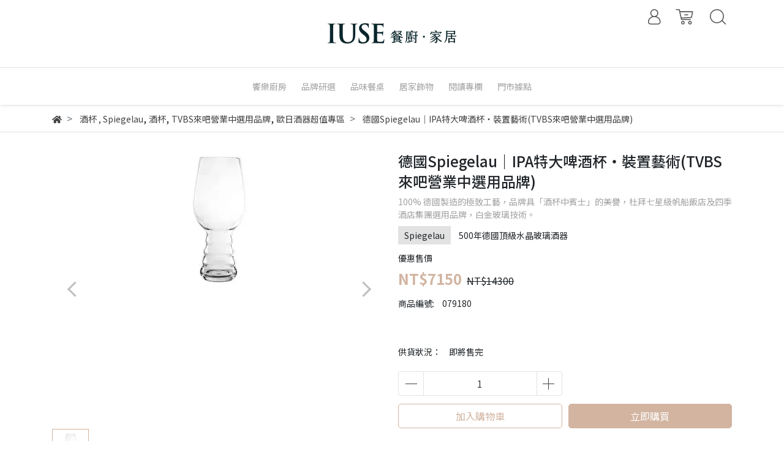

--- FILE ---
content_type: text/html; charset=utf-8
request_url: https://www.iuse.com.tw/products/spiegelau-ipa-%E7%89%B9%E5%A4%A7%E5%95%A4%E9%85%92%E6%9D%AF%E3%83%BB%E8%A3%9D%E7%BD%AE%E8%97%9D%E8%A1%93
body_size: 35577
content:
<!DOCTYPE html>
<html lang="zh-tw" style="height:100%;">
  <head>
      <script>
        window.dataLayer = window.dataLayer || [];
      </script>
    
      <!-- CYBERBIZ Google Tag Manager -->
      <script>(function(w,d,s,l,i){w[l]=w[l]||[];w[l].push({'gtm.start':
      new Date().getTime(),event:'gtm.js'});var f=d.getElementsByTagName(s)[0],
      j=d.createElement(s),dl=l!='dataLayer'?'&l='+l:'';j.async=true;j.src=
      'https://www.googletagmanager.com/gtm.js?id='+i+dl;f.parentNode.insertBefore(j,f);
      })(window,document,'script','cyb','GTM-TXD9LVJ');</script>
      <!-- End CYBERBIZ Google Tag Manager -->
    
      <script>
        function getUserFromCookie(){
          if(localStorage.customer && localStorage.customer != '{"notLogin":true}'){
            return JSON.parse(localStorage.customer).id;
          }else{
            return "";
          }
        }
        cyb = [{
          'shop': "7382-IUSE餐廚‧家居",
          'shop_plan': "enterprise",
          'userId': getUserFromCookie()
        }];
      </script>
    
      <!-- CYBERBIZ Google Tag Manager -->
      <script>(function(w,d,s,l,i){w[l]=w[l]||[];w[l].push({'gtm.start':
      new Date().getTime(),event:'gtm.js'});var f=d.getElementsByTagName(s)[0],
      j=d.createElement(s),dl=l!='dataLayer'?'&l='+l:'';j.async=true;j.src=
      'https://www.googletagmanager.com/gtm.js?id='+i+dl;f.parentNode.insertBefore(j,f);
      })(window,document,'script','cyb','GTM-P7528MQ');</script>
      <!-- End CYBERBIZ Google Tag Manager -->
    
<meta name="facebook-domain-verification" content="8s2dq29vtmd7w58ca5vqzwp1v2xxho" />
    <meta charset="utf-8">
    <meta http-equiv="X-UA-Compatible" content="IE=edge">
    <meta name="viewport" content="width=device-width, initial-scale=1">
    <meta property="og:site_name" content="IUSE餐廚‧家居" />

    <!-- og tag -->
    
      <meta property="og:title" content="德國Spiegelau｜IPA特大啤酒杯・裝置藝術(TVBS來吧營業中選用品牌)" />
      <meta property="og:url" content="http://www.iuse.com.tw/products/spiegelau-ipa-特大啤酒杯・裝置藝術" />
      <meta property="og:type" content="product" />
      <meta property="og:description" content="" />
    

    <!-- og image -->
    
      <meta property="og:image" content="https://cdn-next.cybassets.com/media/W1siZiIsIjczODIvcHJvZHVjdHMvMGM1MjM1MzhiZGY0YTUyYjQyMjk0OGM1NThjNjZiN2U1YmU4YTdhM2RlOGIyYTU3MDY3NTA3NWY0MzFlOTk0OS5qcGVnIl0sWyJwIiwidGh1bWIiLCIyNDB4MjQwIl1d.jpeg?sha=285aeaf41e83ff2d" />
    

    <title>
      
        德國Spiegelau｜IPA特大啤酒杯・裝置藝術(TVBS來吧營業中選用品牌) IUSE餐廚‧家居
      
    </title>

    <link rel="shortcut icon" href="//cdn-next.cybassets.com/s/files/7382/theme/65239/assets/img/1630557205_acbef9fd_favicon.png?1630557205" type="image/x-icon" />

    <!-- for vendor -->
    <link href='//cdn-next.cybassets.com/s/files/7382/theme/65239/assets/css/beta_theme/1630557209_c378da72_vendor.css?1630557209' rel='stylesheet' type='text/css' media='all' />

    <!-- for navbar -->
    <link href='//cdn-next.cybassets.com/s/files/7382/theme/65239/assets/css/beta_theme/1630557209_1697a49f_navbar.css?1630557209' rel='stylesheet' type='text/css' media='all' />
    <link href='//cdn-next.cybassets.com/s/files/7382/theme/65239/assets/css/1630557209_c1ca5f1f_navbar.css?1630557209' rel='stylesheet' type='text/css' media='all' />
    <link href='//cdn-next.cybassets.com/s/files/7382/theme/65239/assets/css/beta_theme/1630557210_09b4b86d_sidebar.css?1630557210' rel='stylesheet' type='text/css' media='all' />

    <!-- theme assets -->
    <link href='//cdn-next.cybassets.com/s/files/7382/theme/65239/assets/css/beta_theme/1700451223_d495297c_main.css?1700451223' rel='stylesheet' type='text/css' media='all' />

    <!-- for vendor -->
    <script src='//cdn-next.cybassets.com/s/files/7382/theme/65239/assets/js/1630557204_26303426_vendor.js?1630557205' type='text/javascript'></script>

            <script>
          window.sci = "eyJzaG9wX2lkIjo3MzgyLCJzaG9wX3BsYW4iOiJlbnRlcnByaXNlIiwiZGlt\nX2FmZmlsaWF0ZSI6bnVsbCwiY3VzdG9tZXJfaWQiOm51bGx9\n";
        </script>


<meta name="csrf-param" content="authenticity_token" />
<meta name="csrf-token" content="fGsINlvDAWmJBMvPRo-EjuCQ7WaGxFU0CwT1iN9mb45vFxaqqIhCdd0vxV3hdxFk_VoTZbqJV5o22-7uYIplWQ" />
<script>(function () {
  window.gaConfigurations = {"useProductIdInProductEvents":false};
})();
</script>
<link href="//cdn-next.cybassets.com/frontend/shop/quark-86b972249aa9bf73.css" rel="stylesheet" type="text/css" media="all" />
        <script>
          window.shopScriptHelper = {
            i18nLocale: "zh-TW",
            i18nLocaleDefault: "zh-TW",
            availableCurrencies: ["AED","AMD","ARS","AUD","AZN","BDT","BGN","BND","BRL","BWP","BYN","CAD","CDF","CHF","CLP","CNY","COP","CZK","DKK","EGP","ETB","EUR","GBP","GEL","GHS","HKD","IDR","ILS","INR","ISK","JPY","KES","KRW","KWD","KZT","LAK","LKR","LSL","MAD","MGA","MMK","MVR","MXN","MYR","MZN","NGN","NOK","NPR","NZD","OMR","PEN","PHP","PKR","QAR","RON","RSD","RUB","SAR","SEK","SGD","THB","TRY","TWD","UAH","UGX","USD","VND","XAF","XOF","ZAR","ZMW"],
            defaultCurrency: "TWD",
            currenciesInfo: [{"code":"TWD","html_unit":"NT${{amount_no_decimals}}","email":"NT${{amount_no_decimals}}","symbol":"NT$","decimal_precision":0,"unit":"","money_format":"%u%n","format":"NT${{amount_no_decimals}}","html":"NT${{amount_no_decimals}}","trailing_zeros":false,"name":"新台幣 (TWD)","email_unit":"NT${{amount_no_decimals}}"}],
            vueOverrideTranslations: {"zh-TW":{"vue":{}},"zh-CN":{"vue":{}},"en":{"vue":{}},"ja":{"vue":{}},"th":{"vue":{}},"fr":{"vue":{}},"de":{"vue":{}},"es":{"vue":{}},"vi":{"vue":{}},"ko":{"vue":{}},"id":{"vue":{}}},
            hasI18nInContextEditing: false,
            shopMultipleCurrenciesCheckout: false,
            hasLocalizedShopPriceFormat: false,
          }
        </script>

        
        <script
          src="//cdn-next.cybassets.com/frontend/shop/tolgeeIntegration-86b972249aa9bf73.js">
        </script>
        <script defer>
          /*
          * Enable in-context translation for Liquid part on the page.
          * This must be executed last to prevent conflicts with other Vue apps.
          * So put it to `onload`, which will be executed after DOM ready's app mount
          */
          window.onload = function() {
            if (
              window.shopScriptHelper &&
              window.shopScriptHelper.hasI18nInContextEditing
            ) {
              window.initTolgeeForLiquid()
            }
          }
        </script>

<script> var google_con_event_labels = []</script>
<script src="//cdn-next.cybassets.com/frontend/shop/pageEventHandler-86b972249aa9bf73.js"></script>
<script src="//cdn-next.cybassets.com/frontend/shop/globalAnalysis-81c71b9d0d.js"></script>
        <script>
          window.c12t = {"customer_id":null,"product":{"id":33835582,"name":"德國Spiegelau｜IPA特大啤酒杯・裝置藝術(TVBS來吧營業中選用品牌)","price":7150.0,"brand":"Spiegelau"}};
        </script>

        <meta name="request-id" content="2F5E16AEE680C1304F0AFD86254E4DFE"/>



          <script>
            window.parent.postMessage({ type: 'previewShopInit', currentUrl: window.location.href }, '*');
          </script>

<script src="//cdn-next.cybassets.com/frontend/appStoreSDK/main.d4c35f1b0180f7366007.js"></script>
<script>window.CYBERBIZ_AppScriptSettings = {"shop_add_ons":"W3sidmVuZG9yX3R5cGUiOiJDWUJFUkJJWiBHb29nbGUgQW5hbHl0aWNzIDQi\nLCJhcHBfaWQiOiJRVWo1WnFvZUlPUjlaM2JaS2trMG44N3l5a0FpOWU0NURE\naDJ0YlFnaUJBIiwic2V0dGluZ3MiOnsiZ3RhZ19pZCI6IkctSDJEODc3U1I2\nSywgRy00QjdSSzdGSFdIIn19LHsidmVuZG9yX3R5cGUiOiJHb29nbGUgQW5h\nbHl0aWNzIDQiLCJhcHBfaWQiOiJSYkpWMTVFcVZWOHJ1Umo3NVlmV3Z1RUlD\nRm90Q0FPZm0xSDZtZ3hyNkZBIiwic2V0dGluZ3MiOnsiZ3RhZ19pZCI6Ikct\nTVdDMVg4WThRMiJ9fV0=\n"}
</script>
<script src="https://cdn.cybassets.com/appmarket/api/common/attachments/entrypoint/55265858d742072334e3b512dec79a7ea83983768ae62274cc79ac07f8061d95.js"></script>
<script src="https://cdn.cybassets.com/appmarket/api/common/attachments/entrypoint/dc3179e14cceab8a86a543ef3b5bcc4b0c1e5499ef19602eec341c7f6103bc9f.js"></script>
<script>window.CYBERBIZ.initializeSDK.initialize();</script>
<script src="//cdn-next.cybassets.com/frontend/shop/setAffliateCookie-86b972249aa9bf73.js"></script>




<meta name="title" content="德國Spiegelau｜IPA特大啤酒杯・裝置藝術(TVBS來吧營業中選用品牌) | IUSE餐廚‧家居">
<meta property="og:title" content="德國Spiegelau｜IPA特大啤酒杯・裝置藝術(TVBS來吧營業中選用品牌) | IUSE餐廚‧家居">
<meta name="description" content="100% 德國製造的極致工藝，品牌具「酒杯中賓士」的美譽，杜拜七星級帆船飯店及四季酒店集團選用品牌，白金玻璃技術。">
<meta property="og:description" content="100% 德國製造的極致工藝，品牌具「酒杯中賓士」的美譽，杜拜七星級帆船飯店及四季酒店集團選用品牌，白金玻璃技術。">
<meta name="keywords" content="德國Spiegelau｜IPA特大啤酒杯・裝置藝術(TVBS來吧營業中選用品牌)">
<meta property="og:url" content="http://www.iuse.com.tw/products/spiegelau-ipa-特大啤酒杯・裝置藝術">
<meta property="og:type" content="og:product">
<script type="application/ld+json">{"@context":"https://schema.org/","@type":"Product","name":"德國Spiegelau｜IPA特大啤酒杯・裝置藝術(TVBS來吧營業中選用品牌)","image":"https://cdn-next.cybassets.com/media/W1siZiIsIjczODIvcHJvZHVjdHMvMGM1MjM1MzhiZGY0YTUyYjQyMjk0OGM1NThjNjZiN2U1YmU4YTdhM2RlOGIyYTU3MDY3NTA3NWY0MzFlOTk0OS5qcGVnIl0sWyJwIiwidGh1bWIiLCIzMngzMiJdXQ.jpeg?sha=48dfff1f0157f6db","description":"100% 德國製造的極致工藝，品牌具「酒杯中賓士」的美譽，杜拜七星級帆船飯店及四季酒店集團選用品牌，白金玻璃技術。","brand":"IUSE餐廚‧家居","sku":"079180","offers":{"@type":"Offer","url":"https://www.iuse.com.tw/products/spiegelau-ipa-特大啤酒杯・裝置藝術","priceCurrency":"TWD","price":"7150.0","priceValidUntil":"","availability":"InStock"},"productId":33835582}</script>

      <script>
        document.addEventListener("DOMContentLoaded", function() {
          gtag('event', 'view_item', {"items":[{"id":37561108,"name":"德國Spiegelau｜IPA特大啤酒杯・裝置藝術(TVBS來吧營業中選用品牌)","price":7150.0}],"send_to":["cyberbiz","dynamic_remarketing"]});
        })
      </script>
    
      <script>
        document.addEventListener("DOMContentLoaded", function() {
          gtag('event', 'view_item', {"items":[{"id":"079180","name":"德國Spiegelau｜IPA特大啤酒杯・裝置藝術(TVBS來吧營業中選用品牌)","price":7150.0}],"send_to":["ecommerce","enhanced_ecommerce"]});
        })
      </script>
    

      <script>
        document.addEventListener("DOMContentLoaded", function() {
          try {
            var productData = [{"id":"079180","variant_id":37561108,"name":"德國Spiegelau｜IPA特大啤酒杯・裝置藝術(TVBS來吧營業中選用品牌)","price":7150.0,"category":"酒杯","list_name":""}];

            if (document.referrer.indexOf('collection') !== -1 || document.referrer.indexOf('products') !== -1) {
              for (var i = 0; i < productData.length; i++) {
                productData[i].list_name = sessionStorage.getItem("viewedCollection");
              }
            }

            window.CYBERBIZ.eventSDK.callEvent("viewItem", productData)

            window.addEventListener("beforeunload", function(event) {
              var collection = "相關商品";
              sessionStorage.setItem("viewedCollection", collection);
            });

          } catch (error) {
            console.error('Exception catched in appMarketViewItemEvent')
          }
        })
      </script>
    

<script src="//cdn-next.cybassets.com/frontend/shop/gallery-86b972249aa9bf73.js"></script>

    <link href='//cdn-next.cybassets.com/s/files/7382/theme/65239/assets/css/beta_theme/1645775798_ff32e725_variables.css?1645775798' rel='stylesheet' type='text/css' media='all' />
  
        <!-- Global site tag (gtag.js) - Google Analytics -->
          <script async src="https://www.googletagmanager.com/gtag/js?id=G-H2D877SR6K"></script>
          <script>
            window.dataLayer = window.dataLayer || [];
            function gtag(){dataLayer.push(arguments);}
            gtag('js', new Date());
            
            
      gtag('config', 'UA-68941126-1', {"groups":"enhanced_ecommerce"});</script>
      <script>
        (function(i,s,o,g,r,a,m){i['GoogleAnalyticsObject']=r;i[r]=i[r]||function(){
        (i[r].q=i[r].q||[]).push(arguments)},i[r].l=1*new Date();a=s.createElement(o),
        m=s.getElementsByTagName(o)[0];a.async=1;a.src=g;m.parentNode.insertBefore(a,m)
        })(window,document,'script','//www.google-analytics.com/analytics.js','ga');

        ga('create', '', 'auto', {'name': 'cyberbiz'});
        ga('cyberbiz.require', 'displayfeatures');
        ga('cyberbiz.set', 'dimension1', '7382');
        ga('cyberbiz.require', 'ec');
        ga('cyberbiz.send', 'pageview');
      </script>
    
      <script>
      !function(f,b,e,v,n,t,s){if(f.fbq)return;n=f.fbq=function(){n.callMethod?
      n.callMethod.apply(n,arguments):n.queue.push(arguments)};if(!f._fbq)f._fbq=n;
      n.push=n;n.loaded=!0;n.version='2.0';n.queue=[];t=b.createElement(e);t.async=!0;
      t.src=v;s=b.getElementsByTagName(e)[0];s.parentNode.insertBefore(t,s)}(window,
      document,'script','//connect.facebook.net/en_US/fbevents.js');

      fbq('init', '353743283604929', {}, {'agent':'plcyberbiz'});
      fbq('track', "PageView", '', { eventID: "PageView_2F5E16AEE680C1304F0AFD86254E4DFE" });
      var facebook_pixel_id = '353743283604929'</script>

    
      <script type="application/javascript">
        (function(w,d,t,r,u){w[u]=w[u]||[];w[u].push(
          {'projectId':"10000",'properties':{'pixelId':"10063825"}}
        );var s=d.createElement(t);s.src=r;
        s.async=true;s.onload=s.onreadystatechange=function(){var y,rs=this.readyState,c=w[u];
        if(rs&&rs!="complete"&&rs!="loaded"){return}try{y=YAHOO.ywa.I13N.fireBeacon;w[u]=[];
        w[u].push=function(p){y([p])};y(c)}catch(e){}};
        var scr=d.getElementsByTagName(t)[0],par=scr.parentNode;par.insertBefore(s,scr)})
        (window,document,"script","https://s.yimg.com/wi/ytc.js","dotq");
      </script>
    </head>

  <body style="display: flex; flex-direction: column;">
      <noscript><iframe
      src="//www.googletagmanager.com/ns.html?id=GTM-TXD9LVJ"
      height="0"
      width="0"
      style="display:none;visibility:hidden">
      </iframe></noscript>
    
      <noscript><iframe
      src="//www.googletagmanager.com/ns.html?id=GTM-P7528MQ"
      height="0"
      width="0"
      style="display:none;visibility:hidden">
      </iframe></noscript>
    
    <!-- Navigation -->
    <script type="text/javascript">
  $(document).ready(function() {
      WebFont.load({
        google: {
          families: [ 'Noto+Sans+TC:100,300,400,500,700,900&display=swap:chinese-traditional' ]
        }
      });
  });
</script>

<span class="drawer drawer--left">
  <header id="header">
    <div class="hidden-md computer_nav">
      <div class="header_logo">
        <div class="container">
          <div class="relative center">
            <!-- logo start -->
            <nav class="logo">
              
                <a href="/">
                  <img src="//cdn-next.cybassets.com/s/files/7382/theme/65239/assets/img/1630557208_70c997a2_navbar_logo.png?1630557208" height="50" width="auto" alt="logo">
                </a>
              
            </nav>
            <!-- logo end -->
            <!-- tool-nav start -->
              <nav class="tool-nav">
  <ul class="link_shelf_top">
    <!-- member -->
    
      <li class="customer_account">
        <div class="dropdown static">
          <a href="javascript:void(0)" data-toggle="dropdown">
            <svg class="member-svg" xmlns="http://www.w3.org/2000/svg" height="26" width="20.8" viewBox="0 0 40 50">
              <path d="M26.133,22.686c3.417-2.192,5.692-6.016,5.692-10.368C31.825,5.526,26.299,0,19.507,0S7.188,5.526,7.188,12.318c0,4.352,2.275,8.176,5.692,10.368C5.381,25.098,0,31.457,0,38.926v1.627C0,44.659,3.716,48,8.283,48h22.448c4.567,0,8.283-3.341,8.283-7.447v-1.627C39.014,31.457,33.632,25.098,26.133,22.686z M10.188,12.318  C10.188,7.18,14.368,3,19.507,3s9.319,4.18,9.319,9.318c0,5.139-4.181,9.319-9.319,9.319S10.188,17.457,10.188,12.318zM36.014,40.553c0,2.452-2.37,4.447-5.283,4.447H8.283C5.37,45,3,43.005,3,40.553v-1.627c0-7.879,7.405-14.289,16.506-14.289c9.102,0,16.507,6.41,16.507,14.289L36.014,40.553L36.014,40.553z"/>
            </svg>
            <span class="text"></span>
          </a>
          <div class="dropdown-menu" role="menu">
            <ul id="customer-logined-menu" style="display: none">
              <li class="button">
                <a href="/account/logout" class="btn-logout">會員登出</a>
              </li>
              <li class="button">
                <a href="/account/index" class="btn-orders">訂單查詢</a>
              </li>
            </ul>
            <ul id="customer-not-login-menu">
              <li class="button">
                <a href="/account/login" class="btn-login">會員登入</a>
              </li>
              <li class="button">
                <a href="/account/signup" class="btn-signin">註冊新會員</a>
              </li>
            </ul>
          </div>
        </div>
      </li>
    
    <!-- for money symbol -->
    <div id="money-symbol" data-money-symbol="NT${{amount_no_decimals}}" hidden></div>
    <!-- cart -->
    
      <li class="cart">
        <!--電腦版的購物車選單-->
        <div class="dropdown static">
          <a href="javascript:void(0)" data-toggle="dropdown" class="shopcart">
            <svg class="cart-svg" xmlns="http://www.w3.org/2000/svg" height="26" width="32" viewBox="0 0 60 50">
              <path d="M53.651,6.955c-0.285-0.343-0.708-0.542-1.154-0.542H13.471L12.3,1.173
                C12.147,0.487,11.539,0,10.836,0H1.5C0.671,0,0,0.671,0,1.5S0.672,3,1.5,3h8.134l6.593,29.503c0.153,0.686,0.762,1.173,1.464,1.173
                h27.882c0.828,0,1.5-0.672,1.5-1.5s-0.672-1.5-1.5-1.5h-26.68l-0.336-1.503l30.61-1.59c0.691-0.036,1.269-0.541,1.396-1.222
                l3.408-18.172C54.054,7.75,53.937,7.298,53.651,6.955z M47.832,24.648l-29.938,1.554l-3.752-16.79h36.547L47.832,24.648z"/>
              <path d="M27.829,19.456h9.873c0.828,0,1.5-0.671,1.5-1.5s-0.672-1.5-1.5-1.5h-9.873
                c-0.829,0-1.5,0.671-1.5,1.5S27,19.456,27.829,19.456z"/>
              <path d="M22.174,36.563c-3.153,0-5.718,2.565-5.718,5.718S19.021,48,22.174,48s5.719-2.565,5.719-5.719
                C27.893,39.129,25.328,36.563,22.174,36.563z M22.174,45c-1.499,0-2.718-1.22-2.718-2.719s1.219-2.718,2.718-2.718
                s2.719,1.219,2.719,2.718S23.673,45,22.174,45z"/>
              <path d="M44.456,36.563c-3.153,0-5.719,2.565-5.719,5.718S41.302,48,44.456,48s5.719-2.565,5.719-5.719
                C50.175,39.129,47.609,36.563,44.456,36.563z M44.456,45c-1.499,0-2.719-1.22-2.719-2.719s1.22-2.718,2.719-2.718
                s2.719,1.219,2.719,2.718S45.955,45,44.456,45z"/>
            </svg>
            <span class="global-cart-count" style="display: none;">0</span>
            <span class="global-cart-loading"></span>
          </a>
          <div class="dropdown-menu" role="menu">
            <div class="cart_list global-cart-item-list custom-scrollbar">
            </div>
            <div class="button">
              <a class="btn-checkout" href="/cart">立即結帳</a>
            </div>
          </div>
        </div>
      </li>
    
    <!-- search -->
    
      <li class="search">
        <div class="dropdown static">
          <a href="javascript:void(0)" data-toggle="dropdown">
            <svg class="saerch-svg" xmlns="http://www.w3.org/2000/svg" height="26" width="26" viewBox="0 0 50 50">
              <path d="M49.932,45.439l-9.987-9.987c-0.075-0.075-0.168-0.113-0.253-0.168
              c2.773-3.688,4.419-8.269,4.419-13.229C44.111,9.894,34.217,0,22.056,0C9.894,0,0,9.894,0,22.055C0,34.217,9.894,44.11,22.055,44.11c6.15,0,11.718-2.533,15.722-6.607c0.019,0.021,0.026,0.049,0.046,0.07l9.987,9.987c0.294,0.294,0.678,0.44,1.062,0.44s0.768-0.146,1.061-0.439C50.518,46.975,50.518,46.025,49.932,45.439z M22.056,41.11c-10.507,0-19.055-8.548-19.055-19.055C3,11.548,11.549,3,22.056,3s19.055,8.548,19.055,19.055C41.111,32.562,32.563,41.11,22.056,41.11z"/>
            </svg>
          </a>
          <div class="dropdown-menu" role="menu">
            <div class="search-area">
              <form action="/search" class="form-inline">
                <div class="form-area">
                  <input class="form-control" type="search" placeholder="請輸入產品名" aria-label="Search" name="q" value="">
                  <button class="btn-search" type="submit">搜尋</button>
                </div>
              </form>
              <a href="javascript:void(0)" class="close-dropdown"><i class="fa fas fa-times"></i></a>
            </div>
          </div>
        </div>
      </li>
    
  </ul>
</nav>

            <!-- tool-nav end -->
          </div>
        </div>
      </div>
      <div class="header_nav">
        <div class="container">
          <div class="relative center">
            <!-- main-nav start -->
              <nav class="main-nav">
  <ul class="link_shelf_top">
    
      
        
          <!-- 顯示三維 -->
          <li class="dropdown">
            
              <a href="javascript:void(0)" data-toggle="dropdown">
                <span class="text">饗樂廚房</span>
              </a>
            
            <div id="dropdown--369035" class="dropdown-menu" role="menu" aria-labelledby="">
              <ul class="link_shelf_second custom-scrollbar custom-scrollbar__always-show">
                
                  
                    <li class="relative" data-link="792275" data-link_list="369035">
                      <a href="javascript:void(0)">
                        <span class="text">烹飪鍋具</span>
                      </a>
                      <ul class="link_shelf_third custom-scrollbar custom-scrollbar__always-show" id="link_shelf_third--792275">
                        
                          <li>
                            <a href="/collections/不沾鍋">
                              <span class="text">不沾鍋</span>
                            </a>
                          </li>
                        
                          <li>
                            <a href="/collections/不鏽鋼鍋">
                              <span class="text">不鏽鋼鍋</span>
                            </a>
                          </li>
                        
                          <li>
                            <a href="/collections/鐵鍋">
                              <span class="text">鐵鍋</span>
                            </a>
                          </li>
                        
                      </ul>
                    </li>
                  
                
                  
                    <li class="relative">
                      <a href="/collections/料理器具">
                        <span class="text">料理器具</span>
                      </a>
                    </li>
                  
                
                  
                    <li class="relative">
                      <a href="/collections/廚房雜貨">
                        <span class="text">廚房雜貨</span>
                      </a>
                    </li>
                  
                
                  
                    <li class="relative">
                      <a href="/collections/刀具砧板">
                        <span class="text">刀具砧板</span>
                      </a>
                    </li>
                  
                
                  
                    <li class="relative">
                      <a href="/collections/食物保鮮收納">
                        <span class="text">食物保鮮收納</span>
                      </a>
                    </li>
                  
                
                  
                    <li class="relative">
                      <a href="/collections/廚房家電">
                        <span class="text">廚房家電</span>
                      </a>
                    </li>
                  
                
              </ul>
            </div>
          </li>
        
      <!-- linklist end -->
      
    
      
        
          <!-- 顯示三維 -->
          <li class="dropdown">
            
              <a href="javascript:void(0)" data-toggle="dropdown">
                <span class="text">品牌研選</span>
              </a>
            
            <div id="dropdown--368818" class="dropdown-menu" role="menu" aria-labelledby="">
              <ul class="link_shelf_second custom-scrollbar custom-scrollbar__always-show">
                
                  
                    <li class="relative">
                      <a href="/collections/煌">
                        <span class="text">煌</span>
                      </a>
                    </li>
                  
                
                  
                    <li class="relative">
                      <a href="/collections/柳宗理">
                        <span class="text">柳宗理 </span>
                      </a>
                    </li>
                  
                
                  
                    <li class="relative">
                      <a href="/collections/白山陶器">
                        <span class="text">白山陶器</span>
                      </a>
                    </li>
                  
                
                  
                    <li class="relative">
                      <a href="/collections/arthur-krupp">
                        <span class="text">Arthur Krupp</span>
                      </a>
                    </li>
                  
                
                  
                    <li class="relative">
                      <a href="/collections/baumalu">
                        <span class="text">Baumalu</span>
                      </a>
                    </li>
                  
                
                  
                    <li class="relative">
                      <a href="/collections/chilewich">
                        <span class="text">Chilewich</span>
                      </a>
                    </li>
                  
                
                  
                    <li class="relative">
                      <a href="/collections/cowparade">
                        <span class="text">CowParade</span>
                      </a>
                    </li>
                  
                
                  
                    <li class="relative">
                      <a href="/collections/eva-solo">
                        <span class="text">Eva Solo</span>
                      </a>
                    </li>
                  
                
                  
                    <li class="relative">
                      <a href="/collections/eatco">
                        <span class="text">Eatco</span>
                      </a>
                    </li>
                  
                
                  
                    <li class="relative">
                      <a href="/collections/flonal">
                        <span class="text">Flonal</span>
                      </a>
                    </li>
                  
                
                  
                    <li class="relative">
                      <a href="/collections/richard-ginori">
                        <span class="text">GINORI 1735</span>
                      </a>
                    </li>
                  
                
                  
                    <li class="relative">
                      <a href="/collections/georg-jensen">
                        <span class="text">Georg Jensen</span>
                      </a>
                    </li>
                  
                
                  
                    <li class="relative">
                      <a href="/collections/kaymet">
                        <span class="text">Kaymet</span>
                      </a>
                    </li>
                  
                
                  
                    <li class="relative">
                      <a href="/collections/legle">
                        <span class="text">Legle</span>
                      </a>
                    </li>
                  
                
                  
                    <li class="relative">
                      <a href="/collections/lsa">
                        <span class="text">LSA</span>
                      </a>
                    </li>
                  
                
                  
                    <li class="relative">
                      <a href="/collections/latelier-du-vin">
                        <span class="text">L'Atelier du Vin</span>
                      </a>
                    </li>
                  
                
                  
                    <li class="relative">
                      <a href="/collections/mauviel">
                        <span class="text">Mauviel</span>
                      </a>
                    </li>
                  
                
                  
                    <li class="relative">
                      <a href="/collections/pinetti">
                        <span class="text">Pinetti </span>
                      </a>
                    </li>
                  
                
                  
                    <li class="relative">
                      <a href="/collections/raynaud">
                        <span class="text"> Raynaud</span>
                      </a>
                    </li>
                  
                
                  
                    <li class="relative">
                      <a href="/collections/revol">
                        <span class="text"> Revol</span>
                      </a>
                    </li>
                  
                
                  
                    <li class="relative">
                      <a href="/collections/rosenthal">
                        <span class="text">Rosenthal</span>
                      </a>
                    </li>
                  
                
                  
                    <li class="relative">
                      <a href="/collections/royal-porcelain">
                        <span class="text">Royal Porcelain</span>
                      </a>
                    </li>
                  
                
                  
                    <li class="relative">
                      <a href="/collections/spiegelau">
                        <span class="text">Spiegelau</span>
                      </a>
                    </li>
                  
                
                  
                    <li class="relative">
                      <a href="/collections/shtox">
                        <span class="text">Shtox</span>
                      </a>
                    </li>
                  
                
                  
                    <li class="relative">
                      <a href="/collections/sambonet">
                        <span class="text">Sambonet</span>
                      </a>
                    </li>
                  
                
                  
                    <li class="relative">
                      <a href="/collections/stelton">
                        <span class="text">Stelton</span>
                      </a>
                    </li>
                  
                
                  
                    <li class="relative">
                      <a href="/collections/serax">
                        <span class="text">Serax</span>
                      </a>
                    </li>
                  
                
                  
                    <li class="relative">
                      <a href="/collections/thomas">
                        <span class="text">Thomas</span>
                      </a>
                    </li>
                  
                
                  
                    <li class="relative">
                      <a href="/collections/toyosasaki">
                        <span class="text"> Toyo-Sasaki</span>
                      </a>
                    </li>
                  
                
                  
                    <li class="relative">
                      <a href="/collections/aux">
                        <span class="text">AUX</span>
                      </a>
                    </li>
                  
                
              </ul>
            </div>
          </li>
        
      <!-- linklist end -->
      
    
      
        
          <!-- 顯示三維 -->
          <li class="dropdown">
            
              <a href="javascript:void(0)" data-toggle="dropdown">
                <span class="text">品味餐桌</span>
              </a>
            
            <div id="dropdown--369034" class="dropdown-menu" role="menu" aria-labelledby="">
              <ul class="link_shelf_second custom-scrollbar custom-scrollbar__always-show">
                
                  
                    <li class="relative">
                      <a href="/collections/保溫瓶">
                        <span class="text">保溫瓶</span>
                      </a>
                    </li>
                  
                
                  
                    <li class="relative">
                      <a href="/collections/冷水瓶">
                        <span class="text">冷水瓶</span>
                      </a>
                    </li>
                  
                
                  
                    <li class="relative">
                      <a href="/collections/碗盤子">
                        <span class="text">碗/盤子</span>
                      </a>
                    </li>
                  
                
                  
                    <li class="relative">
                      <a href="/collections/刀叉匙筷子">
                        <span class="text">刀叉/匙/筷子</span>
                      </a>
                    </li>
                  
                
                  
                    <li class="relative" data-link="792271" data-link_list="369034">
                      <a href="javascript:void(0)">
                        <span class="text">餐桌擺設</span>
                      </a>
                      <ul class="link_shelf_third custom-scrollbar custom-scrollbar__always-show" id="link_shelf_third--792271">
                        
                          <li>
                            <a href="/collections/餐墊">
                              <span class="text"> 餐墊/鍋墊/杯墊</span>
                            </a>
                          </li>
                        
                          <li>
                            <a href="/collections/托盤">
                              <span class="text">托盤</span>
                            </a>
                          </li>
                        
                      </ul>
                    </li>
                  
                
                  
                    <li class="relative" data-link="792272" data-link_list="369034">
                      <a href="javascript:void(0)">
                        <span class="text">杯器</span>
                      </a>
                      <ul class="link_shelf_third custom-scrollbar custom-scrollbar__always-show" id="link_shelf_third--792272">
                        
                          <li>
                            <a href="/collections/水杯果汁杯">
                              <span class="text">水杯/果汁杯</span>
                            </a>
                          </li>
                        
                          <li>
                            <a href="/collections/茶杯咖啡杯">
                              <span class="text">茶杯/咖啡杯</span>
                            </a>
                          </li>
                        
                          <li>
                            <a href="/collections/酒杯">
                              <span class="text">酒杯</span>
                            </a>
                          </li>
                        
                      </ul>
                    </li>
                  
                
                  
                    <li class="relative" data-link="792273" data-link_list="369034">
                      <a href="javascript:void(0)">
                        <span class="text">酒器</span>
                      </a>
                      <ul class="link_shelf_third custom-scrollbar custom-scrollbar__always-show" id="link_shelf_third--792273">
                        
                          <li>
                            <a href="/collections/酒杯">
                              <span class="text">酒杯</span>
                            </a>
                          </li>
                        
                          <li>
                            <a href="/collections/醒酒器品酒周邊">
                              <span class="text">醒酒器/品酒周邊</span>
                            </a>
                          </li>
                        
                          <li>
                            <a href="/collections/開瓶器酒瓶塞">
                              <span class="text">開瓶器/酒瓶塞</span>
                            </a>
                          </li>
                        
                          <li>
                            <a href="/collections/酒器禮盒">
                              <span class="text">酒器禮盒</span>
                            </a>
                          </li>
                        
                      </ul>
                    </li>
                  
                
                  
                    <li class="relative">
                      <a href="/collections/茶器咖啡器">
                        <span class="text">茶器/咖啡器 </span>
                      </a>
                    </li>
                  
                
              </ul>
            </div>
          </li>
        
      <!-- linklist end -->
      
    
      
        
          <!-- 顯示三維 -->
          <li class="dropdown">
            
              <a href="javascript:void(0)" data-toggle="dropdown">
                <span class="text">居家飾物</span>
              </a>
            
            <div id="dropdown--369173" class="dropdown-menu" role="menu" aria-labelledby="">
              <ul class="link_shelf_second custom-scrollbar custom-scrollbar__always-show">
                
                  
                    <li class="relative">
                      <a href="/collections/傢飾">
                        <span class="text">傢飾</span>
                      </a>
                    </li>
                  
                
                  
                    <li class="relative">
                      <a href="/collections/居家清潔">
                        <span class="text">居家清潔</span>
                      </a>
                    </li>
                  
                
                  
                    <li class="relative">
                      <a href="/collections/植栽花器">
                        <span class="text">植栽花器</span>
                      </a>
                    </li>
                  
                
                  
                    <li class="relative">
                      <a href="/collections/生活家電">
                        <span class="text">生活家電</span>
                      </a>
                    </li>
                  
                
              </ul>
            </div>
          </li>
        
      <!-- linklist end -->
      
    
      
        <li>
          <a href="https://www.iuse.com.tw/blogs/">
            <span class="text">閱讀專欄</span>
          </a>
        </li>
      
    
      
        
          <!-- 顯示三維 -->
          <li class="dropdown">
            
              <a href="javascript:void(0)" data-toggle="dropdown">
                <span class="text">門市據點</span>
              </a>
            
            <div id="dropdown--159634" class="dropdown-menu" role="menu" aria-labelledby="">
              <ul class="link_shelf_second custom-scrollbar custom-scrollbar__always-show">
                
                  
                    <li class="relative">
                      <a href="/pages/台北旗艦店">
                        <span class="text">台北旗艦店</span>
                      </a>
                    </li>
                  
                
                  
                    <li class="relative">
                      <a href="https://www.iuse.com.tw/pages/iuse%E5%8F%B0%E5%8C%97%E4%BF%A1%E7%BE%A9%E6%96%B0%E5%A4%A9%E5%9C%B0a8%E5%BA%97?rcode=DGSQHECY">
                        <span class="text">台北新光信義新天地A8店</span>
                      </a>
                    </li>
                  
                
                  
                    <li class="relative">
                      <a href="/pages/iuse台北sogo忠孝店">
                        <span class="text">台北SOGO忠孝店</span>
                      </a>
                    </li>
                  
                
                  
                    <li class="relative">
                      <a href="/pages/iuse台中新光中港店">
                        <span class="text">台中新光中港店</span>
                      </a>
                    </li>
                  
                
              </ul>
            </div>
          </li>
        
      <!-- linklist end -->
      
    
  </ul>
</nav>

<script>
window.addEventListener('load', function() {
  $('.link_shelf_second > li').mouseenter(function() {
    $('.clone_shelf_third').remove();
    link_list_id = this.dataset['link_list'];
    link_id = this.dataset['link'];
    var ll = $("#link_shelf_third--" + link_id)[0];

    if (ll !== undefined) {
      var parentNode = $("#dropdown--" + link_list_id)[0];
      var llClone = ll.cloneNode(true);
      llClone.id = "link_shelf_third_clone--" + link_id;
      llClone.className = llClone.className + ' clone_shelf_third'
      llClone.style['display'] = 'block';
      llClone.style['top'] = this.getBoundingClientRect()['top'] - parentNode.getBoundingClientRect()['top'] - 2 + 'px';
      parentNode.appendChild(llClone);
    }
  });

  $('.dropdown-menu').mouseleave(function() {
    $('.clone_shelf_third').remove();
  });
});
</script>

            <!-- main-nav end -->
          </div>
        </div>
      </div>
    </div>
    <div class="visible-md relative">
      <!-- mobile-nav start -->
      <nav class="mobile-nav">
        <ul>
          <li class="sidebar-menu-icon drawer-toggle">
            <svg class="menu-svg" xmlns="http://www.w3.org/2000/svg" height="26" viewBox="0 0 50 50">
              <path d="M51.529,3H1.5C0.672,3,0,2.329,0,1.5S0.672,0,1.5,0h50.029c0.828,0,1.5,0.671,1.5,1.5
                S52.357,3,51.529,3z"/>
              <path d="M51.529,24.023H1.5c-0.828,0-1.5-0.672-1.5-1.5s0.672-1.5,1.5-1.5h50.029
                c0.828,0,1.5,0.672,1.5,1.5S52.357,24.023,51.529,24.023z"/>
              <path d="M29.101,45.046H1.5c-0.828,0-1.5-0.672-1.5-1.5s0.672-1.5,1.5-1.5h27.601
                c0.828,0,1.5,0.672,1.5,1.5S29.929,45.046,29.101,45.046z"/>
            </svg>
          </li>
          
            <li class="logo">
                <a href="/" class="img-flex d-flex justify-content-start">
                  <img src="//cdn-next.cybassets.com/s/files/7382/theme/65239/assets/img/1630557208_70c997a2_navbar_logo.png?1630557208" height="50" width="auto" alt="logo">
                </a>
            </li>
          
          
            <li class="member">
              <a id="customer-phone-nav-icon" href="/account/login">
                <svg class="member-svg" xmlns="http://www.w3.org/2000/svg" height="26" viewBox="0 0 40 50">
                  <path d="M26.133,22.686c3.417-2.192,5.692-6.016,5.692-10.368C31.825,5.526,26.299,0,19.507,0S7.188,5.526,7.188,12.318c0,4.352,2.275,8.176,5.692,10.368C5.381,25.098,0,31.457,0,38.926v1.627C0,44.659,3.716,48,8.283,48h22.448c4.567,0,8.283-3.341,8.283-7.447v-1.627C39.014,31.457,33.632,25.098,26.133,22.686z M10.188,12.318  C10.188,7.18,14.368,3,19.507,3s9.319,4.18,9.319,9.318c0,5.139-4.181,9.319-9.319,9.319S10.188,17.457,10.188,12.318zM36.014,40.553c0,2.452-2.37,4.447-5.283,4.447H8.283C5.37,45,3,43.005,3,40.553v-1.627c0-7.879,7.405-14.289,16.506-14.289c9.102,0,16.507,6.41,16.507,14.289L36.014,40.553L36.014,40.553z"/>
                </svg>
              </a>
            </li>
          
          
            <li class="cart">
              <a href="/cart">
                <svg class="cart-svg" xmlns="http://www.w3.org/2000/svg" height="26" viewBox="0 0 60 50">
                  <path d="M53.651,6.955c-0.285-0.343-0.708-0.542-1.154-0.542H13.471L12.3,1.173
                    C12.147,0.487,11.539,0,10.836,0H1.5C0.671,0,0,0.671,0,1.5S0.672,3,1.5,3h8.134l6.593,29.503c0.153,0.686,0.762,1.173,1.464,1.173
                    h27.882c0.828,0,1.5-0.672,1.5-1.5s-0.672-1.5-1.5-1.5h-26.68l-0.336-1.503l30.61-1.59c0.691-0.036,1.269-0.541,1.396-1.222
                    l3.408-18.172C54.054,7.75,53.937,7.298,53.651,6.955z M47.832,24.648l-29.938,1.554l-3.752-16.79h36.547L47.832,24.648z"/>
                  <path d="M27.829,19.456h9.873c0.828,0,1.5-0.671,1.5-1.5s-0.672-1.5-1.5-1.5h-9.873
                    c-0.829,0-1.5,0.671-1.5,1.5S27,19.456,27.829,19.456z"/>
                  <path d="M22.174,36.563c-3.153,0-5.718,2.565-5.718,5.718S19.021,48,22.174,48s5.719-2.565,5.719-5.719
                    C27.893,39.129,25.328,36.563,22.174,36.563z M22.174,45c-1.499,0-2.718-1.22-2.718-2.719s1.219-2.718,2.718-2.718
                    s2.719,1.219,2.719,2.718S23.673,45,22.174,45z"/>
                  <path d="M44.456,36.563c-3.153,0-5.719,2.565-5.719,5.718S41.302,48,44.456,48s5.719-2.565,5.719-5.719
                    C50.175,39.129,47.609,36.563,44.456,36.563z M44.456,45c-1.499,0-2.719-1.22-2.719-2.719s1.22-2.718,2.719-2.718
                    s2.719,1.219,2.719,2.718S45.955,45,44.456,45z"/>
                </svg>
                <span class="number global-cart-count" style="display: none;">0</span>
              </a>
            </li>
          
          
            <li class="search">
              <div class="dropdown static">
                <a href="javascript:void(0)" data-toggle="dropdown">
                  <svg class="saerch-svg" xmlns="http://www.w3.org/2000/svg" height="26" viewBox="0 0 50 50">
                    <path d="M49.932,45.439l-9.987-9.987c-0.075-0.075-0.168-0.113-0.253-0.168
                    c2.773-3.688,4.419-8.269,4.419-13.229C44.111,9.894,34.217,0,22.056,0C9.894,0,0,9.894,0,22.055C0,34.217,9.894,44.11,22.055,44.11c6.15,0,11.718-2.533,15.722-6.607c0.019,0.021,0.026,0.049,0.046,0.07l9.987,9.987c0.294,0.294,0.678,0.44,1.062,0.44s0.768-0.146,1.061-0.439C50.518,46.975,50.518,46.025,49.932,45.439z M22.056,41.11c-10.507,0-19.055-8.548-19.055-19.055C3,11.548,11.549,3,22.056,3s19.055,8.548,19.055,19.055C41.111,32.562,32.563,41.11,22.056,41.11z"/>
                  </svg>
                </a>
                <div class="dropdown-menu" role="menu">
                  <div class="search-area">
                    <form action="/search" class="form-inline">
                      <div class="form-area">
                        <input class="form-control" type="search" placeholder="請輸入產品名" aria-label="Search" name="q" value="">
                        <button class="btn-search" type="submit">搜尋</button>
                      </div>
                    </form>
                    <a href="javascript:void(0)" class="close-dropdown"><i class="fa fas fa-times"></i></a>
                  </div>
                </div>
              </div>
            </li>
          
        </ul>
      </nav>
      <!-- mobile-nav end -->
    </div>
  </header>
  <!-- Sidebar -->
  <nav class="drawer-nav" role="navigation">
    <div class="drawer-menu">
      <ul id="index_sidebar_shelf_top" class="sidebar">
  
    <li class="logo">
      <a href="/">
        <img src="//cdn-next.cybassets.com/s/files/7382/theme/65239/assets/img/1630557205_0cd3df81_slider_logo.png?1630557205" height="50" width="auto" alt="logo">
      </a>
      <button class="drawer-toggle"></button>
    </li>
  
  
    
      
      
        <li>
          <button class="linklist bt-toggle  collapsed " data-toggle="collapse" data-target=".collapse_index_sidebar_1" aria-expanded=" false ">
            饗樂廚房
          </button>
          <ul id="index_sidebar_shelf_second_1" class="collapse_index_sidebar_1 collapse shelf_second ">
            
              
              
                <li>
                  <button class="linklist bt-toggle  collapsed " data-toggle="collapse" data-target=".collapse_index_sidebar_1_1" aria-expanded=" false ">
                    烹飪鍋具
                  </button>
                  <ul class="collapse_index_sidebar_1_1 collapse shelf_third">
                    
                      <li><a href="/collections/不沾鍋">不沾鍋</a></li>
                    
                      <li><a href="/collections/不鏽鋼鍋">不鏽鋼鍋</a></li>
                    
                      <li><a href="/collections/鐵鍋">鐵鍋</a></li>
                    
                  </ul>
                </li>
              
            
              
              
                <li><a href="/collections/料理器具">料理器具</a></li>
              
            
              
              
                <li><a href="/collections/廚房雜貨">廚房雜貨</a></li>
              
            
              
              
                <li><a href="/collections/刀具砧板">刀具砧板</a></li>
              
            
              
              
                <li><a href="/collections/食物保鮮收納">食物保鮮收納</a></li>
              
            
              
              
                <li><a href="/collections/廚房家電">廚房家電</a></li>
              
            
          </ul>
        </li>
      
    
      
      
        <li>
          <button class="linklist bt-toggle  collapsed " data-toggle="collapse" data-target=".collapse_index_sidebar_2" aria-expanded=" false ">
            品牌研選
          </button>
          <ul id="index_sidebar_shelf_second_2" class="collapse_index_sidebar_2 collapse shelf_second ">
            
              
              
                <li><a href="/collections/煌">煌</a></li>
              
            
              
              
                <li><a href="/collections/柳宗理">柳宗理 </a></li>
              
            
              
              
                <li><a href="/collections/白山陶器">白山陶器</a></li>
              
            
              
              
                <li><a href="/collections/arthur-krupp">Arthur Krupp</a></li>
              
            
              
              
                <li><a href="/collections/baumalu">Baumalu</a></li>
              
            
              
              
                <li><a href="/collections/chilewich">Chilewich</a></li>
              
            
              
              
                <li><a href="/collections/cowparade">CowParade</a></li>
              
            
              
              
                <li><a href="/collections/eva-solo">Eva Solo</a></li>
              
            
              
              
                <li><a href="/collections/eatco">Eatco</a></li>
              
            
              
              
                <li><a href="/collections/flonal">Flonal</a></li>
              
            
              
              
                <li><a href="/collections/richard-ginori">GINORI 1735</a></li>
              
            
              
              
                <li><a href="/collections/georg-jensen">Georg Jensen</a></li>
              
            
              
              
                <li><a href="/collections/kaymet">Kaymet</a></li>
              
            
              
              
                <li><a href="/collections/legle">Legle</a></li>
              
            
              
              
                <li><a href="/collections/lsa">LSA</a></li>
              
            
              
              
                <li><a href="/collections/latelier-du-vin">L'Atelier du Vin</a></li>
              
            
              
              
                <li><a href="/collections/mauviel">Mauviel</a></li>
              
            
              
              
                <li><a href="/collections/pinetti">Pinetti </a></li>
              
            
              
              
                <li><a href="/collections/raynaud"> Raynaud</a></li>
              
            
              
              
                <li><a href="/collections/revol"> Revol</a></li>
              
            
              
              
                <li><a href="/collections/rosenthal">Rosenthal</a></li>
              
            
              
              
                <li><a href="/collections/royal-porcelain">Royal Porcelain</a></li>
              
            
              
              
                <li><a href="/collections/spiegelau">Spiegelau</a></li>
              
            
              
              
                <li><a href="/collections/shtox">Shtox</a></li>
              
            
              
              
                <li><a href="/collections/sambonet">Sambonet</a></li>
              
            
              
              
                <li><a href="/collections/stelton">Stelton</a></li>
              
            
              
              
                <li><a href="/collections/serax">Serax</a></li>
              
            
              
              
                <li><a href="/collections/thomas">Thomas</a></li>
              
            
              
              
                <li><a href="/collections/toyosasaki"> Toyo-Sasaki</a></li>
              
            
              
              
                <li><a href="/collections/aux">AUX</a></li>
              
            
          </ul>
        </li>
      
    
      
      
        <li>
          <button class="linklist bt-toggle  collapsed " data-toggle="collapse" data-target=".collapse_index_sidebar_3" aria-expanded=" false ">
            品味餐桌
          </button>
          <ul id="index_sidebar_shelf_second_3" class="collapse_index_sidebar_3 collapse shelf_second ">
            
              
              
                <li><a href="/collections/保溫瓶">保溫瓶</a></li>
              
            
              
              
                <li><a href="/collections/冷水瓶">冷水瓶</a></li>
              
            
              
              
                <li><a href="/collections/碗盤子">碗/盤子</a></li>
              
            
              
              
                <li><a href="/collections/刀叉匙筷子">刀叉/匙/筷子</a></li>
              
            
              
              
                <li>
                  <button class="linklist bt-toggle  collapsed " data-toggle="collapse" data-target=".collapse_index_sidebar_3_5" aria-expanded=" false ">
                    餐桌擺設
                  </button>
                  <ul class="collapse_index_sidebar_3_5 collapse shelf_third">
                    
                      <li><a href="/collections/餐墊"> 餐墊/鍋墊/杯墊</a></li>
                    
                      <li><a href="/collections/托盤">托盤</a></li>
                    
                  </ul>
                </li>
              
            
              
              
                <li>
                  <button class="linklist bt-toggle  collapsed " data-toggle="collapse" data-target=".collapse_index_sidebar_3_6" aria-expanded=" false ">
                    杯器
                  </button>
                  <ul class="collapse_index_sidebar_3_6 collapse shelf_third">
                    
                      <li><a href="/collections/水杯果汁杯">水杯/果汁杯</a></li>
                    
                      <li><a href="/collections/茶杯咖啡杯">茶杯/咖啡杯</a></li>
                    
                      <li><a href="/collections/酒杯">酒杯</a></li>
                    
                  </ul>
                </li>
              
            
              
              
                <li>
                  <button class="linklist bt-toggle  collapsed " data-toggle="collapse" data-target=".collapse_index_sidebar_3_7" aria-expanded=" false ">
                    酒器
                  </button>
                  <ul class="collapse_index_sidebar_3_7 collapse shelf_third">
                    
                      <li><a href="/collections/酒杯">酒杯</a></li>
                    
                      <li><a href="/collections/醒酒器品酒周邊">醒酒器/品酒周邊</a></li>
                    
                      <li><a href="/collections/開瓶器酒瓶塞">開瓶器/酒瓶塞</a></li>
                    
                      <li><a href="/collections/酒器禮盒">酒器禮盒</a></li>
                    
                  </ul>
                </li>
              
            
              
              
                <li><a href="/collections/茶器咖啡器">茶器/咖啡器 </a></li>
              
            
          </ul>
        </li>
      
    
      
      
        <li>
          <button class="linklist bt-toggle  collapsed " data-toggle="collapse" data-target=".collapse_index_sidebar_4" aria-expanded=" false ">
            居家飾物
          </button>
          <ul id="index_sidebar_shelf_second_4" class="collapse_index_sidebar_4 collapse shelf_second ">
            
              
              
                <li><a href="/collections/傢飾">傢飾</a></li>
              
            
              
              
                <li><a href="/collections/居家清潔">居家清潔</a></li>
              
            
              
              
                <li><a href="/collections/植栽花器">植栽花器</a></li>
              
            
              
              
                <li><a href="/collections/生活家電">生活家電</a></li>
              
            
          </ul>
        </li>
      
    
      
      
        <li><a href="https://www.iuse.com.tw/blogs/">閱讀專欄</a></li>
      
    
      
      
        <li>
          <button class="linklist bt-toggle  collapsed " data-toggle="collapse" data-target=".collapse_index_sidebar_6" aria-expanded=" false ">
            門市據點
          </button>
          <ul id="index_sidebar_shelf_second_6" class="collapse_index_sidebar_6 collapse shelf_second ">
            
              
              
                <li><a href="/pages/台北旗艦店">台北旗艦店</a></li>
              
            
              
              
                <li><a href="https://www.iuse.com.tw/pages/iuse%E5%8F%B0%E5%8C%97%E4%BF%A1%E7%BE%A9%E6%96%B0%E5%A4%A9%E5%9C%B0a8%E5%BA%97?rcode=DGSQHECY">台北新光信義新天地A8店</a></li>
              
            
              
              
                <li><a href="/pages/iuse台北sogo忠孝店">台北SOGO忠孝店</a></li>
              
            
              
              
                <li><a href="/pages/iuse台中新光中港店">台中新光中港店</a></li>
              
            
          </ul>
        </li>
      
    
  
  
    <li>
      <div class="customer-logined-menu" style="display: none">
        <a href="/account/logout" class="btn-logout">
          <span>會員登出</span>
          <i class="fas fa-sign-out-alt"></i>
        </a>
      </div>
      
        <div class="customer-not-login-menu">
          <a href="/account/login" class="btn-login">
            <span>登入/註冊</span>
            <i class="fas fa-sign-in-alt"></i>
          </a>
        </div>
      
    </li>
  
</ul>

<script>
  $(document).ready(function(){
    // 側邊選單
    if ($('.drawer').length){
      $('.drawer').drawer();
      $('.bt-toggle').click(function(){
        setTimeout(function(){
          $('.drawer')[0].iScroll.refresh()
        },500)
      })
    }
  });
</script>

    </div>
  </nav>
</span>

<link href='//cdn-next.cybassets.com/s/files/7382/theme/65239/assets/css/beta_theme/1630557209_1697a49f_navbar.css?1630557209' rel='stylesheet' type='text/css' media='all' />
<link href='//cdn-next.cybassets.com/s/files/7382/theme/65239/assets/css/1630557209_c1ca5f1f_navbar.css?1630557209' rel='stylesheet' type='text/css' media='all' />


    <!-- template -->
    <div id="template" style="flex:1 0 auto;">
      

<div id="site_path">
  <div class="container">
    <!-- 主題版型麵包屑 -->
    <nav aria-label="breadcrumb">
      <ol class="breadcrumb" itemscope itemtype="http://schema.org/BreadcrumbList">
        
          <li
            class="breadcrumb-item
            
            "
            itemprop="itemListElement"
            itemscope itemtype="http://schema.org/ListItem">
            <!-- home -->
            
              <a href="/" itemprop="item">
                <i class="fas fa-home"></i>
                <span style="display: none;" itemprop="name">首頁</span>
              </a>
            <!-- account -->
            
            <meta itemprop="position" content="1"/>
          </li>
        
          <li
            class="breadcrumb-item
            
            "
            itemprop="itemListElement"
            itemscope itemtype="http://schema.org/ListItem">
            <!-- home -->
            
              
                <a href="#" itemprop="item" style="cursor: initial; text-decoration: none;">
                  <span itemprop="name">酒杯</span>
                  
                    ,
                  
                </a>
              
              
                <a href='/collections/spiegelau' itemprop='item'><span itemprop='name'>Spiegelau</span></a>, <a href='/collections/酒杯' itemprop='item'><span itemprop='name'>酒杯</span></a>, <a href='/collections/tvbs來吧營業中選用品牌' itemprop='item'><span itemprop='name'>TVBS來吧營業中選用品牌</span></a>, <a href='/collections/歐日酒器7折專區' itemprop='item'><span itemprop='name'>歐日酒器超值專區</span></a>
              
            <!-- product -->
            
            <meta itemprop="position" content="2"/>
          </li>
        
          <li
            class="breadcrumb-item
            
             active "
            itemprop="itemListElement"
            itemscope itemtype="http://schema.org/ListItem">
            <!-- home -->
            
              <a href="/products/spiegelau-ipa-特大啤酒杯・裝置藝術" itemprop="item">
                <span itemprop="name">德國Spiegelau｜IPA特大啤酒杯・裝置藝術(TVBS來吧營業中選用品牌)</span>
              </a>
            <!-- search -->
            
            <meta itemprop="position" content="3"/>
          </li>
        
      </ol>
    </nav>
  </div>
</div>


<div id="product" class="product" data-cart_quantity_limit="500">
  <div class="container">
    <!-- product info start -->
    <div class="product_info">
      <!-- product image start -->

      <div class="product_photos">
        
          <!-- 沒色票 -->
          <div class="swiper-container product_img_swiper">
            <ul class="swiper-wrapper">
              
                
                  <li class="swiper-slide product_photo img-flex">
                    <img data-src="//cdn-next.cybassets.com/media/W1siZiIsIjczODIvcHJvZHVjdHMvMGM1MjM1MzhiZGY0YTUyYjQyMjk0OGM1NThjNjZiN2U1YmU4YTdhM2RlOGIyYTU3MDY3NTA3NWY0MzFlOTk0OS5qcGVnIl0sWyJwIiwidGh1bWIiLCI2MDB4NjAwIl1d.jpeg?sha=3c236e5aaf28cb95" width="450" height="450" class="swiper-lazy">
                    <div class="swiper-lazy-preloader"></div>
                  </li>
                
              
            </ul>
            <!-- Add Arrows -->
            <div class="swiper-button-next photo-swiper-next swiper-button"></div>
            <div class="swiper-button-prev photo-swiper-prev swiper-button"></div>
          </div>
          <!-- 圖片頁碼 -->
          <div class="thumb">
            <ul class="thumb-container">
              
                
                  <li class="img-flex  active ">
                    <img class="img-lazy" src="//cdn-next.cybassets.com/s/files/7382/theme/65239/assets/img/1630557207_28c6914c_img_loading.svg?1630557207" data-src="//cdn-next.cybassets.com/media/W1siZiIsIjczODIvcHJvZHVjdHMvMGM1MjM1MzhiZGY0YTUyYjQyMjk0OGM1NThjNjZiN2U1YmU4YTdhM2RlOGIyYTU3MDY3NTA3NWY0MzFlOTk0OS5qcGVnIl0sWyJwIiwidGh1bWIiLCI2MDB4NjAwIl1d.jpeg?sha=3c236e5aaf28cb95" width="50" hwight="50">
                  </li>
                
              
            </ul>
          </div>
        
      </div>
      <!-- product image end -->
      <!-- product content start -->
      <div id="product_content" class="product_content">
        <!-- 標題 -->
        <div class="product_title">
          <h1>德國Spiegelau｜IPA特大啤酒杯・裝置藝術(TVBS來吧營業中選用品牌)</h1>
        </div>
        <!-- 簡述 -->
        
          <div class="product_brief">
            100% 德國製造的極致工藝，品牌具「酒杯中賓士」的美譽，杜拜七星級帆船飯店及四季酒店集團選用品牌，白金玻璃技術。
          </div>
        
        <!-- 廠商,標語 -->
        <div class="product_vendor_slogan">
          
            <span class="product_vendor text-center lh30">Spiegelau</span>
          
          
            <span class="product_slogan lh30">500年德國頂級水晶玻璃酒器</span>
          
        </div>
        <!-- 商品售價 -->
        
        
        <div class="product_price" id="price_title"
          data-discount-price-name="優惠售價"
          data-discount-price-suggestion-name="建議售價">
          <!-- 價格title -->
          
            <span class="title">優惠售價</span>
          

          <!-- 商品價格 -->
          
            <!--假如商品價格只有一種-->
            <div class="price"><span class="money_tag" data-currency-from="TWD" data-amount="7150.0">NT$7150</span></div>
            
              <del><span class="money_tag" data-currency-from="TWD" data-amount="14300.0">NT$14300</span></del>
            
          

          <!--會員可見價-->
          
        </div>
        <!-- 商品sku -->
        
          <div class="product_sku lh30">
            <span>商品編號: </span>
            <span class="val">079180</span>
          </div>
        
        <!-- 供貨狀況 -->
        
          <!--<div class="product_inventory_policy lh30">-->
          <!--  <span>供貨狀況: </span>-->
          <!--  <span class="val">預購款</span>-->
          <!--</div>-->
          <div class="product_inventory_policy lh30">
              <span>供貨狀況：</span>
              <span>即將售完</span>
          </div>
        

        <!-- 商品款式 -->
        <div id="variant_options" class="variant_options">
          <variant-options-block
            :product-api-url="'/products/spiegelau-ipa-特大啤酒杯・裝置藝術'"
            @set-choose="getSelectedDatas"
            @get-option-image="getCurrentImage"
          >
          </variant-options-block>
        </div>

        <!-- product discounts_list start -->
        <div class="product_discounts_list  hide ">
          <div class="list_block custom-scrollbar">
              <h6>此商品參與的優惠活動</h6>
            
              
            
          </div>
        </div>
        <!-- product discounts_list end -->

        <!-- 規格,數量 -->
        <div class="product_variant_quantity">
          <span class="product_quantity">
            <div class="btn-group" role="group" aria-label="First group">
              <button class="btn btn-light-gray add-down" type="button" ></button>
              <input class="btn btn-light-gray item-quantity" type="text" name="quantity" value="1" data-old-value="1">
              <button class="btn btn-light-gray add-up" type="button" ></button>
            </div>
          </span>
        </div>

        <!-- 購買按鈕 -->
        
          <div class="product_button">
            <button class="btn addToCart btn_to_cart" type="button"
              data-brand="Spiegelau"
              data-id="33835582"
              data-category="酒杯"
              data-list="單產品細覽"
              data-name="德國Spiegelau｜IPA特大啤酒杯・裝置藝術(TVBS來吧營業中選用品牌)"
              data-quantity="1"
              data-position="全頁"
              data-cid="39147"
              data-cname="ShopContext::Collection::Domains::CustomCollection"
              data-sku="079180">加入購物車</button>
            <button class="btn addToCart btn-quick_buy" type="button" data-buy="quick_buy"
              data-brand="Spiegelau"
              data-id="33835582"
              data-category="酒杯"
              data-list="單產品細覽"
              data-name="德國Spiegelau｜IPA特大啤酒杯・裝置藝術(TVBS來吧營業中選用品牌)"
              data-quantity="1"
              data-position="全頁"
              data-cid="39147"
              data-cname="ShopContext::Collection::Domains::CustomCollection"
              data-sku="079180">立即購買</button>
            <button id="buy-message" class="btn btn_msg hidden" type="button"
              data-toggle="modal" data-target="#messagebuy-Modal">
              聯絡店家
            </button>
            <button class="btn buy-together hidden" type="button"
              data-brand="Spiegelau"
              data-id="33835582"
              data-category="酒杯"
              data-list="單產品細覽"
              data-name="德國Spiegelau｜IPA特大啤酒杯・裝置藝術(TVBS來吧營業中選用品牌)"
              data-quantity="1"
              data-position="全頁"
              data-cid="39147"
              data-cname="ShopContext::Collection::Domains::CustomCollection"
              data-sku="079180">同時購買</button>
          </div>
          <div class="product_button_mobile">
            <button class="btn btn_to_cart_mobile open_product_modal"
              data-handle="spiegelau-ipa-特大啤酒杯・裝置藝術"
              data-collection="39147">
              加入購物車</button>
            <button class="btn btn_quick_buy_mobile open_quick_buy_modal"
              data-handle="spiegelau-ipa-特大啤酒杯・裝置藝術"
              data-collection="39147">
              立即購買</button>
            <button class="btn btn_msg_mobile hidden" type="button"
              data-toggle="modal" data-target="#messagebuy-Modal">
              聯絡店家
            </button>
            <button class="btn buy-together hidden" type="button"
              data-brand="Spiegelau"
              data-id="33835582"
              data-category="酒杯"
              data-list="單產品細覽"
              data-name="德國Spiegelau｜IPA特大啤酒杯・裝置藝術(TVBS來吧營業中選用品牌)"
              data-quantity="1"
              data-position="全頁"
              data-cid="39147"
              data-cname="ShopContext::Collection::Domains::CustomCollection"
              data-sku="079180">同時購買</button>
          </div>
          <div class="product_button_mobile_default hidden">
            <button class="btn btn_to_cart_mobile_default open_product_modal"
              data-handle="spiegelau-ipa-特大啤酒杯・裝置藝術"
              data-collection="39147">
              加入購物車</button>
            <button class="btn btn_quick_buy_mobile_default open_quick_buy_modal"
              data-handle="spiegelau-ipa-特大啤酒杯・裝置藝術"
              data-collection="39147">
              立即購買</button>
            <button class="btn btn_msg_mobile_default hidden" type="button"
              data-toggle="modal" data-target="#messagebuy-Modal">
              聯絡店家
            </button>
            <button class="btn buy-together hidden" type="button"
              data-brand="Spiegelau"
              data-id="33835582"
              data-category="酒杯"
              data-list="單產品細覽"
              data-name="德國Spiegelau｜IPA特大啤酒杯・裝置藝術(TVBS來吧營業中選用品牌)"
              data-quantity="1"
              data-position="全頁"
              data-cid="39147"
              data-cname="ShopContext::Collection::Domains::CustomCollection"
              data-sku="079180">同時購買</button>
          </div>
        
        <!-- 加入最愛,銷售數量,紅利折抵 -->
        <div class="product_others">
          <span class="product_love">
            <input type="hidden" class="product-variant-id" value="37561108">
            <a class="btn_love scupio-add-wishlist"
               data-itemid="079180"
               data-cid="39147"
               data-cname="ShopContext::Collection::Domains::CustomCollection">
              <i class="fas fa-heart"></i>加入最愛
            </a>
          </span>
          
          <span class="product_bonus"  hidden >
            此商品可以折抵紅利
            <span class="val">0</span>
            點
          </span>
        </div>
      </div>
      <!-- product content end -->
    </div>
    <!-- product info end -->

    <!-- product add buy -->
    



    <!-- product add buy end -->
    <!-- product description start -->
✔ 消費滿3千免運<br>
<img src="https://live.staticflickr.com/65535/54647506858_32d9f53aec_n.jpg">

    <div class="product_description">
      <div class="desc_sections">
        <ul>
          <!-- 商品介紹 -->
          <li><a href="#desc_section_1" class="scroll active">
            <div>商品介紹</div>
          </a></li>
          <!-- 規格說明 -->
          
            <li><a href="#desc_section_2" class="scroll">
              <div>品牌介紹</div>
            </a></li>
          
          <!-- 運送方式 -->
          
            <li><a href="#desc_section_3" class="scroll">
              <div>規格與注意事項</div>
            </a></li>
          
          <!-- 加入購物車modal -->
          
            <li>
              <a id="add_to_cart" class="open_product_modal"
                data-id="33835582"
                data-handle="spiegelau-ipa-特大啤酒杯・裝置藝術"
                data-collection="39147">
                <div>加入購物車</div>
              </a>
              <a id="message_to_buy" class="open_messagebuy_modal"
                data-toggle="modal"
                data-target="#messagebuy-Modal">
                <div>聯絡店家</div>
              </a>
            </li>
          
        </ul>
      </div>
      <div class="desc_body">
        <div id="ckeditor">
          <div id="desc_section_1" class="desc_section">
            <h5 class="section-heading">商品介紹</h5>
            <div class="ckeditor"><p><span style="display: none;">&nbsp;</span><span style="display: none;">&nbsp;</span></p>

<p><span style="display: none;">&nbsp;</span><span contenteditable="false" tabindex="-1"><img data-widget="image" height="225" src="//cdn-next.cybassets.com/s/files/7382/ckeditor/pictures/content_dfeb2311-18e2-4964-a7a2-83651befbbaf.jpeg" width="225" /></span><span style="display: none;">&nbsp;</span></p>

<p>Spiegelau根據不同酒款特點做專屬酒杯設計，特殊造型與高品質玻璃表面提升了味覺與香氣的層次變化，使品酒體驗變得更加細膩與符合個人品味。旗下系列眾多，品種齊全，完全滿足不同酒款與各種餐飲場合的需求。</p>

<p>Spiegelau秉承德國嚴謹的生產製造工藝，每一只無鉛水晶玻璃杯，作工精良，杯口以雷射切割，平滑如絲。</p>

<p>採用專利技術的白金製程，以白金管線去除高達1500度液態水晶玻璃中所有雜質，完美去除所有瑕疵。令Spiegelau每只無鉛水晶杯強度大增，更堅硬耐用。</p>

<p>包括長梗酒杯皆經過德國權威機構LGA檢測認證「用洗碗機清洗非常安全」，經洗碗機1500次高溫高壓沖洗後，表面沒有任何磨損、瑕疵，不會失去光彩、產生陰影或起霧，也不會改變玻璃顏色或殘留化學物，這樣的質量保證使Spiegelau成為具備優雅性、功能性、耐久性的高品質酒杯。</p>

<p>&nbsp;</p>

<p><iframe allow="autoplay; encrypted-media" allowfullscreen="" frameborder="0"  scrolling="no" src="https://www.youtube.com/embed/s4fjEBFxuj4?showinfo=0" ></iframe></p>
</div>
          </div>
          
            <div id="desc_section_2" class="desc_section">
              <h5 class="section-heading">品牌介紹</h5>
              <div class="ckeditor"><p><img alt="" src="//cdn-next.cybassets.com/s/files/7382/ckeditor/pictures/content_76f82548-ba6d-4da0-a0d7-eadc92e95965.png" /></p>

<p>Spiegelau &mdash; 傲立世界五百年的德國頂級酒器</p>

<p>擁有500年歷史的無鉛酒具品牌Spiegelau，起源於德國巴伐利亞的一個古老玻璃製造區，最早被提及於1521年Erasmus Mospurger先生的遺囑裡，當時是為歐洲皇室宮廷製造精美鏡子的玻璃工廠。19世紀初，在經歷工廠重建與現代化革新後，開始以頂尖水晶玻璃工藝著稱。Spiegelau至今仍保留傳統匠人手工玻璃吹管技術，並以現代化生產結合卓越設計，打造出形制優美、晶瑩透亮的水晶玻璃杯。傑出的產品品質讓Spiegelau一直傲立於最頂尖的酒杯品牌之列，並享有「酒杯中的賓士」美譽。在2004年由Riedel glass works納入集團中的一員。</p>
</div>
            </div>
          
          
            <div id="desc_section_3" class="desc_section">
              <h5 class="section-heading">規格與注意事項</h5>
              <div class="ckeditor"><p><br />
規格：D22.5*H51cm<br />
容量：11180ml<br />
材質：無鉛水晶玻璃<br />
產地：歐洲</p>
</div>
            </div>
          
        </div>
      </div>
    </div>
    <!-- product description end -->
  </div>
</div>


<!-- related products start -->
<div id="related-products">
  <div class="container">
    
    
    
      
    
    
      <h5 class="section-heading">相關商品</h5>
      <div id="swiper_products" class="relative">
  <div class="swiper-container swiper_products GTM-area">
    <div class="swiper-wrapper">
      
      
        
        <div class="swiper-slide product">
          <div class="product_image">
            <a class="productClick img-flex GTM-info"
              href="/products/spiegelauipa-craftbeer-淡啤酒杯"
              data-brand="Spiegelau"
              data-category="酒杯"
              data-collection_id=""
              data-id="384560"
              data-list="相關商品"
              data-name="德國Spiegelau｜IPA淡啤酒杯"
              data-position="1"
              data-price="423.0">
              <img data-src="//cdn-next.cybassets.com/media/W1siZiIsIjczODIvcHJvZHVjdHMvYzU3Nzc4NGRkODM0ODIzNzc5Y2QxMTE4ZmRjYzM5N2M3MmQzODU3N2FmNzA4MWRhYmU3Nzc1OTQ1ZWM4MGY5NC5qcGVnIl0sWyJwIiwidGh1bWIiLCI2MDB4NjAwIl1d.jpeg?sha=4eee731c7f7d8d07" alt="product_image" width="250" height="250" class="swiper-lazy">
              <div class="swiper-lazy-preloader-white"></div>
            </a>
          </div>
          
          <div class="product_title">
            <a href="/products/spiegelauipa-craftbeer-淡啤酒杯">德國Spiegelau｜IPA淡啤酒杯</a>
          </div>
          
            
          
          <div class="product_price"><span class="money_tag" data-currency-from="TWD" data-amount="423.0">NT$423</span></div>
          
            <div class="product_btn">
              <button
                type="button"
                class="btn btn-cart"
                data-handle="spiegelauipa-craftbeer-淡啤酒杯"
                data-collection="39147"
                data-brand="Spiegelau"
                data-category="酒杯"
                data-collection_id=""
                data-id="384560"
                data-list="相關商品"
                data-name="德國Spiegelau｜IPA淡啤酒杯"
                data-photo="//cdn-next.cybassets.com/media/W1siZiIsIjczODIvcHJvZHVjdHMvYzU3Nzc4NGRkODM0ODIzNzc5Y2QxMTE4ZmRjYzM5N2M3MmQzODU3N2FmNzA4MWRhYmU3Nzc1OTQ1ZWM4MGY5NC5qcGVnIl0sWyJwIiwidGh1bWIiLCI2MDB4NjAwIl1d.jpeg?sha=4eee731c7f7d8d07"
                data-price="423.0"
                data-position="1"
                data-spread-size="1149384,091138,423.0,25,650.0,deny,0.0,,德國Spiegelau｜IPA淡啤酒杯 - ,cyberbiz,"
                data-cid="39147"
                data-cname="ShopContext::Collection::Domains::CustomCollection"
                data-sku="091138"
                
              >
                <i class="fas fa-shopping-cart"></i>
                <span class="text">加入購物車</span>
              </button>
            </div>
          
        </div>
      
        
        <div class="swiper-slide product">
          <div class="product_image">
            <a class="productClick img-flex GTM-info"
              href="/products/spiegelau-style-波爾多紅酒杯"
              data-brand="Spiegelau"
              data-category="酒杯"
              data-collection_id=""
              data-id="30802766"
              data-list="相關商品"
              data-name="德國Spiegelau｜風格系列波爾多紅酒杯(TVBS來吧營業中選用品牌)"
              data-position="2"
              data-price="680.0">
              <img data-src="//cdn-next.cybassets.com/media/W1siZiIsIjczODIvcHJvZHVjdHMvNmNjOTE5Y2Y1MWIzYmRlNjhlYWEzNzMwNzFlMGZkMjJiMmU0YTdmNzE0YzQyNDg1NGQ4OWNiMGQ4ODQ3ZjU0Ny5qcGVnIl0sWyJwIiwidGh1bWIiLCI2MDB4NjAwIl1d.jpeg?sha=861d3f10989bbaa4" alt="product_image" width="250" height="250" class="swiper-lazy">
              <div class="swiper-lazy-preloader-white"></div>
            </a>
          </div>
          
          <div class="product_title">
            <a href="/products/spiegelau-style-波爾多紅酒杯">德國Spiegelau｜風格系列波爾多紅酒杯(TVBS來吧營業中選用品牌)</a>
          </div>
          
            
          
          <div class="product_price"><span class="money_tag" data-currency-from="TWD" data-amount="680.0">NT$680</span></div>
          
            <div class="product_btn">
              <button
                type="button"
                class="btn btn-cart"
                data-handle="spiegelau-style-波爾多紅酒杯"
                data-collection="39147"
                data-brand="Spiegelau"
                data-category="酒杯"
                data-collection_id=""
                data-id="30802766"
                data-list="相關商品"
                data-name="德國Spiegelau｜風格系列波爾多紅酒杯(TVBS來吧營業中選用品牌)"
                data-photo="//cdn-next.cybassets.com/media/W1siZiIsIjczODIvcHJvZHVjdHMvNmNjOTE5Y2Y1MWIzYmRlNjhlYWEzNzMwNzFlMGZkMjJiMmU0YTdmNzE0YzQyNDg1NGQ4OWNiMGQ4ODQ3ZjU0Ny5qcGVnIl0sWyJwIiwidGh1bWIiLCI2MDB4NjAwIl1d.jpeg?sha=861d3f10989bbaa4"
                data-price="680.0"
                data-position="2"
                data-spread-size="32902957,068423,680.0,0,680.0,deny,0.0,,德國Spiegelau｜風格系列波爾多紅酒杯(TVBS來吧營業中選用品牌) - ,cyberbiz,1"
                data-cid="39147"
                data-cname="ShopContext::Collection::Domains::CustomCollection"
                data-sku=""
                
              >
                <i class="fas fa-shopping-cart"></i>
                <span class="text">加入購物車</span>
              </button>
            </div>
          
        </div>
      
        
        <div class="swiper-slide product">
          <div class="product_image">
            <a class="productClick img-flex GTM-info"
              href="/products/spiegelau-lifestyle-redwine"
              data-brand="Spiegelau"
              data-category="酒杯"
              data-collection_id=""
              data-id="31127730"
              data-list="相關商品"
              data-name="德國Spiegelau｜LifeStyle紅酒杯．彩盒版(TVBS來吧營業中選用品牌)"
              data-position="3"
              data-price="680.0">
              <img data-src="//cdn-next.cybassets.com/media/W1siZiIsIjczODIvcHJvZHVjdHMvOWJlODZhZmJhZTMyNmFmNWQzOWE3MzQ2ZWRiYmM1ZDVjMDZmZGJiYzRlZTkzNzY3NTJjOWNiYmMxYWExNGU4Zi5qcGVnIl0sWyJwIiwidGh1bWIiLCI2MDB4NjAwIl1d.jpeg?sha=e4ac6c72e6ad2d09" alt="product_image" width="250" height="250" class="swiper-lazy">
              <div class="swiper-lazy-preloader-white"></div>
            </a>
          </div>
          
          <div class="product_title">
            <a href="/products/spiegelau-lifestyle-redwine">德國Spiegelau｜LifeStyle紅酒杯．彩盒版(TVBS來吧營業中選用品牌)</a>
          </div>
          
            
          
          <div class="product_price"><span class="money_tag" data-currency-from="TWD" data-amount="680.0">NT$680</span></div>
          
            <div class="product_btn">
              <button
                type="button"
                class="btn btn-cart"
                data-handle="spiegelau-lifestyle-redwine"
                data-collection="106565"
                data-brand="Spiegelau"
                data-category="酒杯"
                data-collection_id=""
                data-id="31127730"
                data-list="相關商品"
                data-name="德國Spiegelau｜LifeStyle紅酒杯．彩盒版(TVBS來吧營業中選用品牌)"
                data-photo="//cdn-next.cybassets.com/media/W1siZiIsIjczODIvcHJvZHVjdHMvOWJlODZhZmJhZTMyNmFmNWQzOWE3MzQ2ZWRiYmM1ZDVjMDZmZGJiYzRlZTkzNzY3NTJjOWNiYmMxYWExNGU4Zi5qcGVnIl0sWyJwIiwidGh1bWIiLCI2MDB4NjAwIl1d.jpeg?sha=e4ac6c72e6ad2d09"
                data-price="680.0"
                data-position="3"
                data-spread-size="33329142,096032,680.0,70,680.0,deny,0.0,,德國Spiegelau｜LifeStyle紅酒杯．彩盒版(TVBS來吧營業中選用品牌) - ,cyberbiz,"
                data-cid="106565"
                data-cname="ShopContext::Collection::Domains::CustomCollection"
                data-sku="096032"
                
              >
                <i class="fas fa-shopping-cart"></i>
                <span class="text">加入購物車</span>
              </button>
            </div>
          
        </div>
      
        
        <div class="swiper-slide product">
          <div class="product_image">
            <a class="productClick img-flex GTM-info"
              href="/products/義大利sambonet-│rocknrose不沾鍋平底鍋24cm-玫瑰粉"
              data-brand="Sambonet"
              data-category=""
              data-collection_id=""
              data-id="33461206"
              data-list="相關商品"
              data-name="義大利Sambonet │RockNRose不沾鍋平底鍋24cm-玫瑰粉(TVBS來吧營業中選用品牌)"
              data-position="4"
              data-price="3450.0">
              <img data-src="//cdn-next.cybassets.com/media/W1siZiIsIjczODIvcHJvZHVjdHMvZjE2MzQyNDVmNzBkNWUyNjE0ZTViYTgxYTQ3OGE1ODg4YzZjZjBkYjk5YTExZTFhOTlkMDY2MjkyYzY1Y2Y5ZC5qcGVnIl0sWyJwIiwidGh1bWIiLCI2MDB4NjAwIl1d.jpeg?sha=fe7bb452f14569b4" alt="product_image" width="250" height="250" class="swiper-lazy">
              <div class="swiper-lazy-preloader-white"></div>
            </a>
          </div>
          
          <div class="product_title">
            <a href="/products/義大利sambonet-│rocknrose不沾鍋平底鍋24cm-玫瑰粉">義大利Sambonet │RockNRose不沾鍋平底鍋24cm-玫瑰粉(TVBS來吧營業中選用品牌)</a>
          </div>
          
            
          
          <div class="product_price"><span class="money_tag" data-currency-from="TWD" data-amount="3450.0">NT$3450</span></div>
          
            <div class="product_btn">
              <button
                type="button"
                class="btn btn-cart"
                data-handle="義大利sambonet-│rocknrose不沾鍋平底鍋24cm-玫瑰粉"
                data-collection="79196"
                data-brand="Sambonet"
                data-category=""
                data-collection_id=""
                data-id="33461206"
                data-list="相關商品"
                data-name="義大利Sambonet │RockNRose不沾鍋平底鍋24cm-玫瑰粉(TVBS來吧營業中選用品牌)"
                data-photo="//cdn-next.cybassets.com/media/W1siZiIsIjczODIvcHJvZHVjdHMvZjE2MzQyNDVmNzBkNWUyNjE0ZTViYTgxYTQ3OGE1ODg4YzZjZjBkYjk5YTExZTFhOTlkMDY2MjkyYzY1Y2Y5ZC5qcGVnIl0sWyJwIiwidGh1bWIiLCI2MDB4NjAwIl1d.jpeg?sha=fe7bb452f14569b4"
                data-price="3450.0"
                data-position="4"
                data-spread-size="37033925,096120,3450.0,5,3450.0,deny,0.0,,義大利Sambonet │RockNRose不沾鍋平底鍋24cm-玫瑰粉(TVBS來吧營業中選用品牌) - ,cyberbiz,"
                data-cid="79196"
                data-cname="ShopContext::Collection::Domains::CustomCollection"
                data-sku="096120"
                
              >
                <i class="fas fa-shopping-cart"></i>
                <span class="text">加入購物車</span>
              </button>
            </div>
          
        </div>
      
        
        <div class="swiper-slide product">
          <div class="product_image">
            <a class="productClick img-flex GTM-info"
              href="/products/義大利sambonet-│rocknrose不沾鍋炒鍋32cm-附蓋-玫瑰粉"
              data-brand="Sambonet"
              data-category=""
              data-collection_id=""
              data-id="33461214"
              data-list="相關商品"
              data-name="義大利Sambonet │RockNRose不沾鍋炒鍋32cm-附蓋-玫瑰粉(TVBS來吧營業中選用品牌)"
              data-position="5"
              data-price="7650.0">
              <img data-src="//cdn-next.cybassets.com/media/W1siZiIsIjczODIvcHJvZHVjdHMvZTlhZWFiN2UwNDc5MzdhMzliMzI1Yjg5OGE1OGQ1MzFiMTMyYTI3NDcwZmQyMWE5OWE4MTAzZDU1YmQwMzE1NC5qcGVnIl0sWyJwIiwidGh1bWIiLCI2MDB4NjAwIl1d.jpeg?sha=6a42e1a81fd35e5e" alt="product_image" width="250" height="250" class="swiper-lazy">
              <div class="swiper-lazy-preloader-white"></div>
            </a>
          </div>
          
          <div class="product_title">
            <a href="/products/義大利sambonet-│rocknrose不沾鍋炒鍋32cm-附蓋-玫瑰粉">義大利Sambonet │RockNRose不沾鍋炒鍋32cm-附蓋-玫瑰粉(TVBS來吧營業中選用品牌)</a>
          </div>
          
            
          
          <div class="product_price"><span class="money_tag" data-currency-from="TWD" data-amount="7650.0">NT$7650</span></div>
          
            <div class="product_btn">
              <button
                type="button"
                class="btn btn-cart"
                data-handle="義大利sambonet-│rocknrose不沾鍋炒鍋32cm-附蓋-玫瑰粉"
                data-collection="79196"
                data-brand="Sambonet"
                data-category=""
                data-collection_id=""
                data-id="33461214"
                data-list="相關商品"
                data-name="義大利Sambonet │RockNRose不沾鍋炒鍋32cm-附蓋-玫瑰粉(TVBS來吧營業中選用品牌)"
                data-photo="//cdn-next.cybassets.com/media/W1siZiIsIjczODIvcHJvZHVjdHMvZTlhZWFiN2UwNDc5MzdhMzliMzI1Yjg5OGE1OGQ1MzFiMTMyYTI3NDcwZmQyMWE5OWE4MTAzZDU1YmQwMzE1NC5qcGVnIl0sWyJwIiwidGh1bWIiLCI2MDB4NjAwIl1d.jpeg?sha=6a42e1a81fd35e5e"
                data-price="7650.0"
                data-position="5"
                data-spread-size="37033962,096122,7650.0,8,7650.0,deny,0.0,,義大利Sambonet │RockNRose不沾鍋炒鍋32cm-附蓋-玫瑰粉(TVBS來吧營業中選用品牌) - ,cyberbiz,"
                data-cid="79196"
                data-cname="ShopContext::Collection::Domains::CustomCollection"
                data-sku="096122"
                
              >
                <i class="fas fa-shopping-cart"></i>
                <span class="text">加入購物車</span>
              </button>
            </div>
          
        </div>
      
        
        <div class="swiper-slide product">
          <div class="product_image">
            <a class="productClick img-flex GTM-info"
              href="/products/義大利sambonet-│rocknrose不沾鍋牛奶鍋18cm-岩石黑"
              data-brand="Sambonet"
              data-category=""
              data-collection_id=""
              data-id="33799289"
              data-list="相關商品"
              data-name="義大利Sambonet │RockNRose不沾鍋牛奶鍋18cm-岩石黑(TVBS來吧營業中選用品牌)"
              data-position="6"
              data-price="3080.0">
              <img data-src="//cdn-next.cybassets.com/media/W1siZiIsIjczODIvcHJvZHVjdHMvZmVhOTA5MjgwYmU2Y2JhOTQyZTZmNDhhMDM2ZDUwZjFiY2MyMzNiNjViM2QwZTg2ZjcwZTc5YzQ4NDIyMWFkZi5qcGVnIl0sWyJwIiwidGh1bWIiLCI2MDB4NjAwIl1d.jpeg?sha=1f8280e99fb8b230" alt="product_image" width="250" height="250" class="swiper-lazy">
              <div class="swiper-lazy-preloader-white"></div>
            </a>
          </div>
          
          <div class="product_title">
            <a href="/products/義大利sambonet-│rocknrose不沾鍋牛奶鍋18cm-岩石黑">義大利Sambonet │RockNRose不沾鍋牛奶鍋18cm-岩石黑(TVBS來吧營業中選用品牌)</a>
          </div>
          
            
          
          <div class="product_price"><span class="money_tag" data-currency-from="TWD" data-amount="3080.0">NT$3080</span></div>
          
            <div class="product_btn">
              <button
                type="button"
                class="btn btn-cart"
                data-handle="義大利sambonet-│rocknrose不沾鍋牛奶鍋18cm-岩石黑"
                data-collection="79196"
                data-brand="Sambonet"
                data-category=""
                data-collection_id=""
                data-id="33799289"
                data-list="相關商品"
                data-name="義大利Sambonet │RockNRose不沾鍋牛奶鍋18cm-岩石黑(TVBS來吧營業中選用品牌)"
                data-photo="//cdn-next.cybassets.com/media/W1siZiIsIjczODIvcHJvZHVjdHMvZmVhOTA5MjgwYmU2Y2JhOTQyZTZmNDhhMDM2ZDUwZjFiY2MyMzNiNjViM2QwZTg2ZjcwZTc5YzQ4NDIyMWFkZi5qcGVnIl0sWyJwIiwidGh1bWIiLCI2MDB4NjAwIl1d.jpeg?sha=1f8280e99fb8b230"
                data-price="3080.0"
                data-position="6"
                data-spread-size="37509061,096127,3080.0,8,3080.0,deny,0.0,,義大利Sambonet │RockNRose不沾鍋牛奶鍋18cm-岩石黑(TVBS來吧營業中選用品牌) - ,cyberbiz,"
                data-cid="79196"
                data-cname="ShopContext::Collection::Domains::CustomCollection"
                data-sku="096127"
                
              >
                <i class="fas fa-shopping-cart"></i>
                <span class="text">加入購物車</span>
              </button>
            </div>
          
        </div>
      
        
        <div class="swiper-slide product">
          <div class="product_image">
            <a class="productClick img-flex GTM-info"
              href="/products/revolcre圓深盤橘-20210610105307"
              data-brand="Revol"
              data-category="碗/盤子"
              data-collection_id=""
              data-id="33823272"
              data-list="相關商品"
              data-name="法國Revol │CRE橢圓盤-橘(TVBS來吧營業中選用品牌)"
              data-position="7"
              data-price="3850.0">
              <img data-src="//cdn-next.cybassets.com/media/W1siZiIsIjczODIvcHJvZHVjdHMvZDQxYTc4NzNlYjNjNjRjNTY4YjE0NTg4MWRkMDJiMjE0MTExYmQzZDNkOTFhOThjMzQ5NTI4NzQ4MjBlNjY3ZS5qcGVnIl0sWyJwIiwidGh1bWIiLCI2MDB4NjAwIl1d.jpeg?sha=8bf73440aa137d41" alt="product_image" width="250" height="250" class="swiper-lazy">
              <div class="swiper-lazy-preloader-white"></div>
            </a>
          </div>
          
          <div class="product_title">
            <a href="/products/revolcre圓深盤橘-20210610105307">法國Revol │CRE橢圓盤-橘(TVBS來吧營業中選用品牌)</a>
          </div>
          
            
          
          <div class="product_price"><span class="money_tag" data-currency-from="TWD" data-amount="3850.0">NT$3850</span></div>
          
            <div class="product_btn">
              <button
                type="button"
                class="btn btn-cart"
                data-handle="revolcre圓深盤橘-20210610105307"
                data-collection="106594"
                data-brand="Revol"
                data-category="碗/盤子"
                data-collection_id=""
                data-id="33823272"
                data-list="相關商品"
                data-name="法國Revol │CRE橢圓盤-橘(TVBS來吧營業中選用品牌)"
                data-photo="//cdn-next.cybassets.com/media/W1siZiIsIjczODIvcHJvZHVjdHMvZDQxYTc4NzNlYjNjNjRjNTY4YjE0NTg4MWRkMDJiMjE0MTExYmQzZDNkOTFhOThjMzQ5NTI4NzQ4MjBlNjY3ZS5qcGVnIl0sWyJwIiwidGh1bWIiLCI2MDB4NjAwIl1d.jpeg?sha=8bf73440aa137d41"
                data-price="3850.0"
                data-position="7"
                data-spread-size="37539911,086899,3850.0,5,,deny,0.0,碗/盤子,法國Revol │CRE橢圓盤-橘(TVBS來吧營業中選用品牌) - 碗/盤子,cyberbiz,"
                data-cid="106594"
                data-cname="ShopContext::Collection::Domains::CustomCollection"
                data-sku="086899"
                
              >
                <i class="fas fa-shopping-cart"></i>
                <span class="text">加入購物車</span>
              </button>
            </div>
          
        </div>
      
        
        <div class="swiper-slide product">
          <div class="product_image">
            <a class="productClick img-flex GTM-info"
              href="/products/revolcre點心盤26cm圓盤橘"
              data-brand="Revol"
              data-category="碗/盤子"
              data-collection_id=""
              data-id="33823413"
              data-list="相關商品"
              data-name="法國Revol │CRE圓盤26cm-橘(TVBS來吧營業中選用品牌)"
              data-position="8"
              data-price="2520.0">
              <img data-src="//cdn-next.cybassets.com/media/W1siZiIsIjczODIvcHJvZHVjdHMvOTVhY2Y4MjU5MjA0OGE5YmE0MDllOWM0YjE3MDgzMDZkY2RjY2ZmNDY3YjIwNjNiNjNiYjk3NmQ2YTliMTM2MS5qcGVnIl0sWyJwIiwidGh1bWIiLCI2MDB4NjAwIl1d.jpeg?sha=8cc508155f2e39fd" alt="product_image" width="250" height="250" class="swiper-lazy">
              <div class="swiper-lazy-preloader-white"></div>
            </a>
          </div>
          
          <div class="product_title">
            <a href="/products/revolcre點心盤26cm圓盤橘">法國Revol │CRE圓盤26cm-橘(TVBS來吧營業中選用品牌)</a>
          </div>
          
            
          
          <div class="product_price"><span class="money_tag" data-currency-from="TWD" data-amount="2520.0">NT$2520</span></div>
          
            <div class="product_btn">
              <button
                type="button"
                class="btn btn-cart"
                data-handle="revolcre點心盤26cm圓盤橘"
                data-collection="106594"
                data-brand="Revol"
                data-category="碗/盤子"
                data-collection_id=""
                data-id="33823413"
                data-list="相關商品"
                data-name="法國Revol │CRE圓盤26cm-橘(TVBS來吧營業中選用品牌)"
                data-photo="//cdn-next.cybassets.com/media/W1siZiIsIjczODIvcHJvZHVjdHMvOTVhY2Y4MjU5MjA0OGE5YmE0MDllOWM0YjE3MDgzMDZkY2RjY2ZmNDY3YjIwNjNiNjNiYjk3NmQ2YTliMTM2MS5qcGVnIl0sWyJwIiwidGh1bWIiLCI2MDB4NjAwIl1d.jpeg?sha=8cc508155f2e39fd"
                data-price="2520.0"
                data-position="8"
                data-spread-size="37540186,086907,2520.0,5,,deny,0.0,碗/盤子,法國Revol │CRE圓盤26cm-橘(TVBS來吧營業中選用品牌) - 碗/盤子,cyberbiz,"
                data-cid="106594"
                data-cname="ShopContext::Collection::Domains::CustomCollection"
                data-sku="086907"
                
              >
                <i class="fas fa-shopping-cart"></i>
                <span class="text">加入購物車</span>
              </button>
            </div>
          
        </div>
      
    </div>
    <div class="swiper-pagination"></div>
  </div>
  <div class="swiper-button-next swiper-products-next"></div>
  <div class="swiper-button-prev swiper-products-prev"></div>
</div>

<link href='//cdn-next.cybassets.com/s/files/7382/theme/65239/assets/css/beta_theme/1630557209_9b0767fa_swiper_product.css?1630557209' rel='stylesheet' type='text/css' media='all' />

<script>
  $(document).ready(function(){
    var slideCount = $(".swiper_products .swiper-slide").length
    if (slideCount >= 4){
      var autoLoop = true
    }else{
      var autoLoop = false
    }
    var SwiperProducts = new Swiper('.swiper_products', {
      // Disable preloading of all images
      preloadImages: false,
      // Enable lazy loading
      lazy: true,
      loop: autoLoop,
      slidesPerView: 4,
      spaceBetween: 30,
      navigation: {
        nextEl: '.swiper-products-next',
        prevEl: '.swiper-products-prev',
      },
      pagination: {
        clickable: true,
        el: '.swiper-pagination',
        type: 'bullets',
      },
      breakpoints: {
        991: {
          slidesPerView: 3,
        },
        767: {
          slidesPerView: 2,
        },
        480: {
          slidesPerView: 1,
          spaceBetween: 50,
        }
      }
    });

    
    // new pop modal
    $('#swiper_products .btn-cart').click(function() {
      var productHandle = '/products/' + $(this).data('handle');
      var collectionId = $(this).data('collection');
      new_addcart_modal.popModal(productHandle, collectionId);
    });
    

    // for GTM
    $.each($('.GTM-area'),function(){
      var gtm_product = []
      $.each($(this).find('.GTM-info'),function(index,product){
        productInfo = {
          'brand':    $(product).data('brand'),
          'category': $(product).data('category'),
          'id':       $ (product).data('id'),
          'list':     'Collection: '+ $(product).data('list'),
          'name':     $(product).data('name'),
          'position': $(product).data('position'),
          'price':    $ (product).data('price'),
          'variant':  ''
        }
        if(typeof google_analytics_id != "undefined" && window.enable_ga_ee == true){
          ga('ec:addImpression', productInfo);
        }
        if(typeof google_tag_manager_id != 'undefined' || typeof cyb != 'undefined'){
          gtm_product.push(productInfo)
        }
      })
      if(typeof google_analytics_id != 'undefined' && window.enable_ga_ee == true){
          ga('send', 'event', {'nonInteraction': true});
      }
      if(typeof google_tag_manager_id != 'undefined' && gtm_product.length > 0){
        dataLayer.push({
          'event': 'productImpressions',
          'ecommerce':{
            'impressions': gtm_product
          }
        });
      }
      if(typeof cyb != "undefined" && gtm_product.length > 0){
        cyb.push({
          'event': 'productImpressions',
          'impressions': gtm_product
        });
      }
    })
  })
</script>

    
  </div>
</div>
<!-- related products end -->

<script src='//cdn-next.cybassets.com/s/files/7382/theme/65239/assets/js/1654682658_f7c43d82_cart.js?1654682658' type='text/javascript'></script>
<script src='//cdn-next.cybassets.com/s/files/7382/theme/65239/assets/js/1630557204_b6e1b50f_product_variant.js?1630557204' type='text/javascript'></script>
<link href='//cdn-next.cybassets.com/s/files/7382/theme/65239/assets/css/beta_theme/1637227896_b8f289fe_product.css?1637227896' rel='stylesheet' type='text/css' media='all' />

<link href='//cdn-next.cybassets.com/s/files/7382/theme/65239/assets/css/beta_theme/1637227897_2627c704_vue_product_modal.css?1637227897' rel='stylesheet' type='text/css' media='all' />
<div id="new-addcart-modal" class="container">
  <transition name="modal">
    <product-modal
      v-if="showProductModal"
      :only-description="onlyDescription"
      :product-url="popProductUrl"
      :color="color"
      :is-collection="isCollection"
      :is-show-description="isShowDescription"
      :is-quick-buy="isQuickBuy"
      :selected-variant-id="selectedVariantId"
    >
    </product-modal>
  </transition>
</div>
<script type="text/x-template" id="product-modal">
  <div class="modal-mask" @click="closeModal">
    <div
      class="modal-content"
      :class="{'only-description': onlyDescription}"
      @click.stop
    >
      <button class="btn-close" @click="closeModal">
      </button>
      <div class="modal-body custom-scrollbar">
        <div v-if="!isLoading">
          <div id="checkout-product" class="row">
            <div class="col-sm-6 col-xs-4">
              <photo-swiper
                :photos="swiperPhotos"
                :current-image-index="currentImageIndex"
              >
              </photo-swiper>
            </div>
            <div class="col-sm-6 col-xs-8">
              <h4 class="title">${ product.title }</h4>
              <p class="brief" v-html="product.brief"></p>
              <p class="color grey product-slogan"></p>
              <div style="margin-bottom: 10px;">
                <div v-if="!isImageColor" v-for="(img, index) in photoUrls"
                  :key="index"
                  class="product-thumbnail"
                  :class="{ focus: index === currentImageIndex }"
                  @mouseover="currentImageIndex = index"
                >
                  <img :src="img.medium">
                </div>
              </div>
              
              <div style="margin-bottom: 10px;">
                
                <span class="price-title">${ priceTitleTag }</span>
                
                <div>
                  <span v-html="variantPrice" class="variant-price"></span>
                  <del v-html="marketPrice" class="variant-del-price"></del>
                </div>
              </div>
              <div v-if="!onlyDescription" class="controls">
                <div class="variant-quantity">
                  <div v-if="hasVariant" class="product-variant-options">
                    <div v-for="(option, index) in optionInfo" class="product-variant-option">
                      <color-image-option
                        v-if="isImageColor && option.name === '顏色'"
                        :option-key="'option' + (index + 1)"
                        :option="option"
                        :image-colors="imageColors()"
                        :current-image-index="currentImageIndex"
                        :set-current-image-index="setCurrentImageIndex"
                        :get-option-image-index="getOptionImageIndex"
                        :current-option="currentOption"
                        :toggle-current-option="toggleCurrentOption"
                      />
                      <advance-option
                        v-else
                        :option-key="'option' + (index + 1)"
                        :option="option"
                        :current-option="currentOption"
                        :toggle-current-option="toggleCurrentOption"
                      />
                    </div>
                  </div>
                  <div
                    class="product_discounts_list"
                    v-show="displayProductDiscountsList && ((displayPeriodicSalesPages && product.showableSalesPages.length > 0) || !!discountsList)"
                  >
                    <div class="list_block custom-scrollbar">
                      <h4>此商品參與的優惠活動</h4>
                      <template v-if="displayPeriodicSalesPages">
                        <div v-for="salesPage in product.showableSalesPages" class="discount-list">
                          <span class="discount-label">定期定額</span>
                          <a class="discount-title" :href="salesPage.path">${ salesPage.title }</a>
                        </div>
                      </template>
                      <template v-for="discounts in discountsList">
                        <div v-for="discount in discounts" class="discount-list">
                          <a v-if="discount.url" :href="discount.url" class="discount-title">
                            ${ discount.title }
                          </a>
                          <span v-else class="discount-title">${ discount.title }</span>
                        </div>
                      </template>
                    </div>
                  </div>
                  <div class="product-quantity">
                    <div class="btn-group" role="group" aria-label="First group">
                      <button class="btn add-down" type="button" @click="quantityDecrease">－</button>
                      <input class="btn item-quantity" type="text" name="quantity" :value="quantity" @change="quantityChange">
                      <button class="btn add-up" type="button" @click="quantityIncrease" >＋</button>
                    </div>
                  </div>
                </div>
                <div class="add-button-wrapper">
                  <button
                    class="btn btn-default add-button"
                    :class="{selected: isChoose, adding: adding || isHideAddCartBtn, secondary: isSecondaryBtn}"
                    type="button"
                    :disabled="isHideAddCartBtn"
                    @click="addProduct"
                  >
                    ${ addCartText }
                  </button>
                </div>
                <div class="product-others">
                  <span class="product-love">
                    <a class="btn-love" @click="addWishList">
                      <i class="fas fa-heart"></i>加入最愛
                    </a>
                  </span>
                  <span class="product_sold" v-if="false">
                    <span>已銷售: ${ product.totalSold } 件</span>
                  </span>
                  <span class="product_bonus" v-if="false">
                    此商品可以折抵紅利
                    <span class="val" v-if="currentVariant">${currentVariant.maxUsableBonus}</span>
                    <span class="val" v-else>${maxUsableBonus}</span>
                    點
                  </span>
                </div>
              </div>
            </div>
          </div>
          <div v-if="isShowDescription" class="row">
            <div class="col-sm-12">
              <div v-if="product.bodyHtml">
                <h5 class="section-heading">
                  商品介紹
                </h5>
                <div class="ckeditor">
                  <div v-html="product.bodyHtml"></div>
                </div>
              </div>
              
                <div v-if="otherDescriptions['product_description_section_spec']">
                  <h5 class="section-heading">
                    品牌介紹
                  </h5>
                  <div class="ckeditor">
                    <div v-html="otherDescriptions['product_description_section_spec']"></div>
                  </div>
                </div>
              
              
                <div v-if="otherDescriptions['product_description_section_shipping']">
                  <h5 class="section-heading">
                    規格與注意事項
                  </h5>
                  <div class="ckeditor">
                    <div v-html="otherDescriptions['product_description_section_shipping']"></div>
                  </div>
                </div>
              
            </div>
          </div>
        </div>
        <div v-show="isLoading" style="text-align: center; padding-bottom: 20px;">
          <i class="fas fa-spinner fa-spin fa-fw fa-2x"></i>
        </div>
      </div>
      <button
        v-if="!isLoading && !onlyDescription"
        class="btn btn-mobile add-button"
        :class="{selected: isChoose, adding: adding || isHideAddCartBtn, secondary: isSecondaryBtn}"
        type="button"
        :disabled="isHideAddCartBtn"
        @click="addProduct"
      >
        ${ addCartText }
      </button>
    </div>
  </div>
</script>

<script id="color-image-option" type="text/x-template">
  <div class="color-image">
    <div class="title">顏色</div>
    <div
      v-for="(imageColor, index) in imageColors"
      :class="{
        'image-option': true,
        'focus': !currentOption[optionKey] === option.types[index].name && currentImageIndex === index,
        'selected': currentOption[optionKey] === option.types[index].name,
        'disabled': !option.types[index].isValid
      }"
      @mouseleave="setCurrentImageIndex(index)"
      @mouseover="getOptionImageIndex(index)"
      @click="setOption(optionKey, index)"
    >
      <img v-if="imageColor !== 'noColorImage'" :src="imageColor.large" alt="image">
      <img v-else src="/assets/no-image-large.png" alt="image">
    </div>
  </div>
</script>

<script type="text/javascript">
  Vue.component('color-image-option', {
    template: '#color-image-option',
    delimiters: ['${', '}'],
    props: {
      optionKey: String,
      option: Object,
      product: Object,
      imageColors: Array,
      isChoose: Boolean,
      currentImageIndex: Number,
      setCurrentImageIndex: Function,
      getOptionImageIndex: Function,
      currentOption: Object,
      toggleCurrentOption: Function,
    },
    methods: {
      setOption: function(optionKey, index) {
        const type = this.option.types[index];
        if(type.isValid){
          this.toggleCurrentOption(optionKey, type.name);
        }
      }
    }
  });
</script>

<script id="advance-option" type="text/x-template">
  <div class="advance">
    <div class="title">${option.name}</div>
    <div 
      v-for="type in option.types" 
      :class="{
        'option': true,
        'selected': currentOption[optionKey] === type.name,
        'disabled': !type.isValid
      }"
      @click="setOption(optionKey, type)"
    >
      ${type.name}
    </div>
  </div>
</script>

<script type="text/javascript">
  Vue.component('advance-option', {
    template: '#advance-option',
    delimiters: ['${', '}'],
    props: {
      optionKey: String,
      option: Object,
      product: Object,
      imageColors: Array,
      currentImageIndex: Number,
      setCurrentImageIndex: Function,
      currentOption: Object,
      toggleCurrentOption: Function,
    },
    methods: {
      setOption: function(optionKey, type) {
        if(type.isValid){
          this.toggleCurrentOption(optionKey, type.name);
        }
      }
    }
  });
</script>

<script id="photo-swiper" type="text/x-template">
  <swiper ref="photoSwiper" class="photos" :options="swiperOption">
    <swiper-slide v-if="hasImage" class="photo" v-for="(photo, index) in photos" :key="index">
      <img key="index" :src="photo.large" alt="image"/>
    </swiper-slide>
    <swiper-slide v-if="!hasImage" class="photo">
      <img src="/assets/no-image-large.png" alt="image">
    </swiper-slide>
    <div v-if="hasImage" class="photo-button photo-prev" slot="button-prev"></div>
    <div v-if="hasImage" class="photo-button photo-next" slot="button-next"></div>
  </swiper>
</script>
<script>
  $(document).ready(function () {
    Vue.use(VueAwesomeSwiper);
    Vue.component('photo-swiper', {
      template: '#photo-swiper',
      delimiters: ['${', '}'],
      props: {
        photos: Array,
        currentImageIndex: Number,
      },
      data: function () {
        return {
          swiper: {},
          swiperOption: {
            spaceBetween: 10,
            navigation: {
              nextEl: '.photo-next',
              prevEl: '.photo-prev'
            }
          },
        }
      },
      mounted: function() {
        this.swiper = this.$refs['photoSwiper'].swiper;
        this.swiper.on('slideChange', this.slideOnChange);
        this.slideToIndex(this.currentImageIndex);
      },
      watch: {
        currentImageIndex: function() {
          this.slideToIndex(this.currentImageIndex);
        }
      },
      computed: {
        hasImage: function() {
          return this.photos.length > 0 ? true : false;
        }
      },
      methods: {
        slideOnChange: function() {
          themeHelper.EventBus.$emit('photoOnChange', this.swiper.realIndex);
        },
        slideToIndex: function(index) {
          this.swiper.slideTo(index);
          this.swiper.update();
        }
      }
    });
  });
</script>


<script type="text/javascript">
  $(document).ready(function() {
    Vue.component('product-modal', {
      template: '#product-modal',
      delimiters: ['${', '}'],
      props: {
        onlyDescription: Boolean,
        cartItems: Array,
        groupId: Number,
        productUrl: String,
        color: String,
        // 判斷是否有色票展開
        isCollection: Boolean,
        // 判斷加入購物車的方法
        isNnCollection: Boolean,
        isBundleDiscount: Boolean,
        // 判斷是否顯示商品描述
        isShowDescription: {
          type: Boolean,
          default: true
        },
        // 判斷是否為立即購買
        isQuickBuy: {
          type: Boolean,
          default: false
        },
        selectedVariantId: Number,
      },
      data: function() {
        return {
          adding: false,
          currentImageIndex: 0,
          currentOption: {
            option1: null,
            option2: null,
            option3: null,
          },
          currentVariant: null,
          currentVariantIndex: null,
          product: {},
          isChoose: false,
          isLoading: true,
          isEmptyClickable: liquidHelper.isEmptyClickable,
          quantity: 1,
          maxUsableBonus: 0,
          useImageColors: false,
          useColorImagesExpand: false,
          displayProductDiscountsList: true,
          displayPeriodicSalesPages: true,
          discountsList: null,
        }
      },
      mounted: function() {
        this.getProductDetail();
        $('.custom-scrollbar').addCustomScrollbar();
        themeHelper.EventBus.$on('photoOnChange', this.photoOnChange);
      },
      computed: {
        photoUrls: function() {
          return this.product.photoUrls.length > 0 ? this.product.photoUrls : [this.featuredImage];
        },
        featuredImage: function() {
          return this.product.featuredImage;
        },
        swiperPhotos: function() {
          if(this.isColorImageExpand && this.isCollection) {
            var temp = this.photoUrls[this.colorImageIndex()];
            return [temp];
          }
          if(this.isImageColor) {
            return this.photoUrls.slice(0, this.colorOption.length);
          }
          return this.photoUrls.length > 0 ? this.photoUrls : [this.featuredImage];
        },
        otherDescriptions: function() {
          var descriptions = {};
          this.product.otherDescriptions.forEach(function(od) {
            descriptions[od.settingName] = od.bodyHtml;
          })
          return descriptions
        },
        variantOptions: function() {
          var currentColor = this.currentColorOption;
          return (!this.isImageColor || !currentColor)
            ? themeHelper.variantOptions(this.product)
            : _.filter(themeHelper.variantOptions(this.product), function(option) {
                return _.includes(option.name, currentColor)
              })
        },
        firstValidVariant: function() {
          var self = this;
          var result = this.product.variants.find(function(variant) {
            // 增加 product modal 聯絡店家 property
            variant.imgUrl = "";
            variant.productTitle = "";

            if(self.isColorImageExpand){
              return variant.available && variant.title.indexOf(self.color) !== -1;
            }
            return variant.available;
          });

          return result ? result : null;
        },
        selectedValidVariant: function() {
          var self = this;
          var result = this.variantOptions.find(function(variant) {
            return variant.id === self.selectedVariantId;
          });

          var selectedColor = result['option' + (this.colorOptionIndex + 1)];
          this.currentImageIndex = _.findIndex(this.colorOption, function(color) {
            return color === selectedColor;
          });

          if (this.currentImageIndex !== -1) {
            result.imgUrl = this.swiperPhotos[this.currentImageIndex].large;
          }

          return result ? result : null;
        },
        totalInventoryQuantity: function(product) {
          return themeHelper.totalInventoryQuantity(this.product)
        },
        addCartText: function() {
          if (this.isNnCollection || this.isBundleDiscount) {
            if (this.currentVariant && !themeHelper.variantIsAvailable(this.currentVariant)) {
              if (this.currentVariant.inventoryPolicy === 'continue') {
                if (this.isNnCollection) {
                  return this.isChoose ? '已預購' : '預購商品';
                }
              } else {
                return '已售完';
              }
            }
            if (this.totalInventoryQuantity === 0) return '已售完';
            return this.isChoose ? '已選購' : '選購';
          } else {
            if (this.isQuickBuy) {
              if (this.currentVariant && !themeHelper.variantIsAvailable(this.currentVariant)) {
                return this.currentVariant.inventoryPolicy === 'continue' ? '立即預購' : '聯絡店家';
              }
              return '立即購買';
            } else {
              if (this.currentVariant) {
                if (!themeHelper.variantIsAvailable(this.currentVariant)) {
                  return this.currentVariant.inventoryPolicy === 'continue' ? '預購商品' : '聯絡店家';
                }
              } else {
                if (this.totalInventoryQuantity === 0) {
                  return '已售完';
                }
              }
              return '加入購物車';
            }
          }
        },
        cartItem: function() {
          if (!this.currentVariant) { return null }
          return {
            id: this.currentVariant.id,
            groupId: this.groupId,
            productId: this.product.id,
            title: this.product.title,
            photo: this.isImageColor ?
                   this.photoUrls[this.colorOption.indexOf(this.currentColorOption)].large :
                   this.featuredImage.large,
            quantity: this.quantity,
            price: this.currentVariant.price,
            variant: this.currentVariant,
            product: this.product,
          }
        },
        options: function() {
          return this.product.options;
        },
        optionTypes: function() {
          // 先根據設定的variants來排序
          var self = this;

          var option1 = [];
          var option2 = [];
          var option3 = [];
          this.product.variants.forEach(function(item) {
            if (item.option1 !== null) option1.push(item.option1);
            if (item.option2 !== null) option2.push(item.option2);
            if (item.option3 !== null) option3.push(item.option3);
          })

          var filteredOptionTypes = [];
          this.product.optionTypes.forEach(function(item, index) {
            filteredOptionTypes.push(self.getUniqueVariant(eval('option' + (index + 1))).join(','));
          });

          return filteredOptionTypes;
        },
        optionInfo: function() {
          var self = this;

          return self.options.map(function(option, index) {
            if(self.isColorImageExpand && option === '顏色') {
              return {
                name: option,
                types: self.getOptions('option' + (index + 1), self.optionTypes[index].split(','))
                        .filter(function(option) {
                          //只有任選折扣跟collection才有color傳入
                          return option.name === self.color;
                        })
              }
            }
            return {
              name: option,
              types: self.getOptions('option' + (index + 1), self.optionTypes[index].split(','))
            }
          });
        },
        colorOptionIndex: function() {
          return this.options.findIndex(function(option) {
            return option === '顏色';
          });
        },
        colorOption: function() {
          var optionIndex = this.colorOptionIndex
          return optionIndex === -1 ? null : this.optionTypes[optionIndex].split(',');
        },
        hasVariant: function() {
          return this.product.options.length > 0;
        },
        isImageColor: function() {
          return this.useImageColors && _.includes(this.product.options, '顏色');
        },
        isImageColorWithSelect: function() {
          return this.isImageColor;
        },
        isColorImageExpand: function() {
          return this.useImageColors && this.useColorImagesExpand && this.isCollection;
        },
        variantPrice: function() {
          if (!this.currentVariant) {
            if (this.product.variants.length > 1) {
              var priceList = this.product.variants.map(function(item){
                return item.price;
              });

              var minPrice = Math.min.apply(null, priceList);
              var maxPrice = Math.max.apply(null, priceList);

              if (minPrice !== maxPrice) {
                return getMoneyFormat(minPrice) + '~' + maxPrice;
              } else {
                return getMoneyFormat(this.product.variants[0].price);
              }

            } else {
              return getMoneyFormat(this.product.variants[0].price);
            }

          } else {
            return getMoneyFormat(this.currentVariant.price);
          }
        },
        marketPrice: function() {
          if (this.currentVariant) {
            if (this.currentVariant.compareAtPrice && this.currentVariant.compareAtPrice > this.currentVariant.price) {
              return getMoneyFormat(this.currentVariant.compareAtPrice);
            }
          } else {
            // 如果售價皆相同，但各品項的市價不同時
            if (this.product.variants.length > 1 && !_.includes(this.variantPrice, '~')) {
              var compareAtPriceList = this.product.variants.map(function(itme){
                return itme.compareAtPrice;
              });

              var maxCompareAtPrice = Math.max.apply(null, compareAtPriceList);
              if (maxCompareAtPrice > 0) {
                return getMoneyFormat(maxCompareAtPrice);
              }
            }
          }
        },
        isShowDropdownList: function() {
          if (this.product.options.length > 0) return true;
          return this.product.variants.length > 1 ? true : false;
        },
        priceTitleTag: function() {
          return this.marketPrice ? getDiscountPriceName() : getDiscountPriceSuggestionName();
        },
        currentColorOption: function() {
          return this.currentOption['option' + (this.colorOptionIndex + 1)]
        },
        isHideAddCartBtn: function() {
          if (this.addCartText === '已售完') return true;
          return false;
        },
        isSecondaryBtn: function() {
          if (this.addCartText === '聯絡店家') return true;
          return false;
        },
        variantsMaxUsableBonus: function() {
          var variants = this.product.variants;
          var maxUsableBonusArray = variants.map(function(item) {
            return item.maxUsableBonus
          });
          return Math.max.apply(null, maxUsableBonusArray);
        },
      },
      methods: {
        addWishList: function() {
          if (this.currentVariant === null) {
            window.msg('請選擇商品款式', 'warning').show();
            return;
          }
          var productVariantId = this.currentVariant.id;
          $.ajax({
            method: 'POST',
            url: '/tracking_items',
            dataType: 'json',
            data: {product_variant_id: productVariantId},
            success:function(response){
              if(response.message) window.msg(response.message, 'success').show();
              if(response.error) window.msg(response.error, 'error').show();
              if(response.info) window.msg(response.info, 'info').show();
              if(response.success === false) window.location = '/account/login';
            }
          });
        },
        setChoose: function(currentVariant) {
          this.maxUsableBonus = 0;
          var quantity = 1;
          var cartItem = null;
          if (!this.isNnCollection && this.cartItems) {
            cartItem = this.normalGetChoosenItem(currentVariant);
          }
          if(this.isNnCollection){
            cartItem = this.nnCollectionGetChoosenItem(currentVariant);
          }
          this.isChoose = !!cartItem;
          this.quantity = cartItem ? cartItem.quantity : this.quantity;

          // product modal 聯絡店家情境
          if (currentVariant) {
            var photoIndex = this.getSelectedColorIndex() > 0 ? this.getSelectedColorIndex() : 0;
            if (!currentVariant.imgUrl) {
              currentVariant.imgUrl = this.swiperPhotos.length > 0 ? this.swiperPhotos[photoIndex].large : this.featuredImage.large;
            }
            currentVariant.productTitle = this.product.title + ' - ' + this.currentVariant.title;
          }
        },
        normalGetChoosenItem: function(currentVariant) {
          return this.cartItems.find(function(cartItem){
            return currentVariant && cartItem.id === currentVariant.id;
          });
        },
        nnCollectionGetChoosenItem: function(currentVariant) {
          var isSelected = null;
          if(!currentVariant) return isSelected;

          store.each(function(value, key) {
            var productId = _.includes(key, 'Pro' + currentVariant.productId);
            var variantID = _.includes(key, 'Var' + currentVariant.id);
            if(productId && variantID) {
              isSelected = store.get(key);
            }
          });
          return isSelected;
        },
        // get product detail
        getProductDetail: function() {
          var self = this;
          $.ajax({
            url: self.productUrl + '.json',
            type: 'GET',
            timeout: 30000,
            beforeSend: function() {
              self.isLoading = true;
            },
            error: function(){
              window.msg('網路連線異常，請重新整理', 'error').show();
              self.closeModal();
            }
          }).done(function(data){
            if (data.id) {
              var productData = [themeHelper.toCamelCase(data)];
              self.product = themeHelper.priceWithDiscount(productData, liquidHelper.hasPriceWithDiscountPlugin)[0];
              self.maxUsableBonus = self.variantsMaxUsableBonus;
              if (
                self.product.variants.length === 1 ||
                liquidHelper.isFirstVariantSelected ||
                self.selectedVariantId
              ) {
                self.currentVariant = self.firstValidVariant;
                // 如果已經自選商品，則商品頁下滑加入購物車顯示自選商品
                if (self.selectedVariantId) {
                  self.currentVariant = self.selectedValidVariant;
                }
                if(self.currentVariant){
                  self.setChoose(self.currentVariant);
                  self.setDefaultOption();
                }
              }
              if (self.displayProductDiscountsList) {
                self.setUpDiscountsTag(data);
              }
              self.isLoading = false;
              viewItem && viewItem(data, { collectionId: '', collectionName: null });
            } else {
              window.msg('網路連線異常，請重新整理', 'error').show();
              self.closeModal()
            }
          })
        },
        // product image btn
        photoOnChange: function(photoIndex) {
          this.currentImageIndex = photoIndex;
        },

        toggleCurrentOption: function(key, value) {
          this.currentOption[key] = this.currentOption[key] === value ? null : value;
          var variantIndex = this.getVariantIndex();
          if(variantIndex !== -1) {
            this.currentVariant = this.product.variants[variantIndex];
          } else {
            this.currentVariant = null;
          }
          this.setChoose(this.product.variants[variantIndex]);
        },
        setCurrentImageIndex: function(index) {
          this.currentImageIndex = this.getSelectedColorIndex();
        },
        getOptionImageIndex: function(index) {
          this.currentImageIndex = index;
        },
        quantityDecrease: function(){
          if (this.cartItem) {
            themeHelper.EventBus.$emit('quantityDecrease', this.cartItem, false);
            this.quantity = this.cartItem.quantity
          } else {
            window.msg("請選擇商品款式", 'warning').show();
          }
        },
        quantityIncrease: function(){
          if (this.cartItem) {
            themeHelper.EventBus.$emit('quantityIncrease', this.cartItem, false);
            this.quantity = this.cartItem.quantity
          } else {
            window.msg("請選擇商品款式", 'warning').show();
          }
        },
        quantityChange: function(el) {
          if (this.cartItem) {
            themeHelper.EventBus.$emit('quantityChange', parseInt(el.target.value), this.cartItem, false);
            this.quantity = this.cartItem.quantity;
            el.target.value = this.cartItem.quantity;
          } else {
            window.msg("請選擇商品款式", 'warning').show();
          }
        },
        addProduct: function() {
          if (this.addCartText === '聯絡店家') {
            $('#messagebuy-Modal').data('variant', this.currentVariant);
            $('#messagebuy-Modal').modal('show');
            $('#messagebuy-Modal').css("background-color", "rgba(0, 0, 0, .6)");
          } else {
            if (this.cartItem) {
              try {
                if (this.isChoose) {
                  themeHelper.EventBus.$emit('updateStore', 'update', this.cartItem)
                } else {
                  themeHelper.EventBus.$emit('updateStore', 'add', this.cartItem)
                }
                this.adding = true;
                this.closeModal();
              } catch (e) {
                window.msg("商品款式異常", 'error').show();
              }
            } else {
              window.msg("請選擇商品款式", 'warning').show();
            }
          }
        },
        closeModal: function() {
          themeHelper.EventBus.$emit('closeProductModal');
        },
        // 色票,色票展開
        colorImageIndex: function() {
          var self = this;
          return self.colorOption.findIndex(function(color){
            return color === self.color;
          });
        },
        imageColors: function() {
          //色票一定成對
          var self = this;
          var images = this.photoUrls.slice(0);
          var imageColorNum = this.colorOption.length;
          for(var i = imageColorNum; i < imageColorNum * 2; i++) {
            if(!images[i]) {
              images.push('noColorImage');
            }
          }
          if(this.isColorImageExpand && this.isCollection) {
            var temp = images.filter(function(image, index) {
              return index === (self.colorImageIndex() + images.length / 2);
            });
            return temp;
          }
          return images.slice(imageColorNum, imageColorNum * 2);
        },
        setDefaultOption: function() {
          var self = this;
          Object.keys(self.currentOption).map(function(optionKey) {
            self.currentOption[optionKey] = self.currentVariant[optionKey];
          });
        },
        getVariantIndex: function() {
          var self = this;
          return self.product.variants.findIndex(function(variant, index) {
            var isVariant = true;
            Object.keys(self.currentOption).forEach(function(option) {
              if(variant[option] !== self.currentOption[option]){
                isVariant = false;
              }
            });
            return isVariant;
          });
        },
        // 篩選重複品項
        getUniqueVariant: function(variants) {
          return variants.filter(function(value, index, self) {
            return self.indexOf(value) === index;
          });
        },
        groupBy(xs, key) {
          return xs.reduce(function (rv, x) {
            (rv[x[key]] = rv[x[key]] || []).push(x);
            return rv;
          }, {});
        },
        setUpDiscountsTag(data) {
          var self = this;
          $.ajax({
            url: self.productUrl + '/discounts_list',
            method: 'GET',
            success: function(result){
              if ( result.length > 0 ) {
                var discounts_list = self.groupBy(result, 'campaign_type');
                self.discountsList = discounts_list;
              } else {
                self.discountsList = null;
              }
            },
          });
        },
        // 取得已選取的color index
        getSelectedColorIndex: function() {
          var self = this;
          var optionIndex = _.indexOf(self.options, '顏色') + 1;
          var color = self.currentOption['option' + optionIndex];

          return _.indexOf(self.colorOption, color);
        },
        getOptions: function(optionKey, optionTypes) {
          var self = this;
          return optionTypes.map(function(optionType, index) {
            var isValid = true;

            // 選出包含目前type的variant
            var matchVariants = self.product.variants.filter(function(variant) {
              return variant[optionKey] === optionType;
            });
            // 篩選已勾選type
            Object.keys(self.currentOption).forEach(function(currentOptionKey) {
              if(currentOptionKey !== optionKey){
                matchVariants = matchVariants.filter(function(variant) {
                  if(self.currentOption[currentOptionKey]) {
                    return variant[currentOptionKey] === self.currentOption[currentOptionKey]
                  } else {
                    return true;
                  }
                });
              }
            });

            isValid = self.isEmptyClickable //無論該規格對應的款式是否可購買皆可選擇
              && self.firstValidVariant !== null //商品至少有一個款式可購買
              && matchVariants.length > 0; //部分規格已選取的情況下，該規格有對應的款式

            // 如果細部設定選了「當無庫存時，款式為不可點選狀態」，則對應的款式須包含可購買款式
            if (!self.isEmptyClickable) {
              isValid = !!matchVariants.find(function(item) {
                return item.inventoryQuantity !== 0 || item.inventoryPolicy === 'continue';
              });
            }
            return {
              name: optionType,
              isValid: isValid
            }
          });
        }
      }
    });
  });
</script>

<div class="modal fade" id="messagebuy-Modal" tabindex="-1" role="dialog" aria-hidden="true">
  <div class="modal-dialog modal-dialog-centered" role="document">
    <div class="modal-content">
      <div class="modal-header">
        <h5 class="modal-title">本商品為預購款，請留聯絡資訊(姓名、Email、手機)，我們會請專人為您服務</h5>
        <button type="button" class="close" data-dismiss="modal" aria-label="Close">
          <span aria-hidden="true">&times;</span>
        </button>
      </div>
      <div class="modal-body">
        <form class="form-horizontal" id="message-form">
          <a href="javascript:void(0)" class="product_link img-flex">
            <img src="" alt="" class="product_img" width="300" height="300">
          </a>
          <h5 class="product_name"></h5>
          <div class="form-group">
            <input type="email" class="form-control" id="contact_us_email" name="contact[email]" placeholder="Email"  data-error="這不是有效的email" required>
            <input type="email" class="form-control" id="repeat-email" name="content[email]" placeholder="Email">
            <div class="help-block with-errors"></div>
          </div>
          <div class="form-group">
            <textarea type="text" class="form-control" id="message_body" name="contact[body]" placeholder="留言給店家" data-error="請留下想對我們說的話喔！" rows="4" required></textarea>
            <div class="help-block with-errors"></div>
          </div>
          <button type="submit" class="btn btn-primary btn-submit-message">送出</button>
        </form>
      </div>
    </div>
  </div>
</div>

<script>
  $(document).ready(function(){
    // setting modal
    var product_title, product_img, variant, variant_name, variant_sku, variant_price

    $('#repeat-email').hide();
    $('#messagebuy-Modal').on('show.bs.modal', function(){
      var currentVariant = $('#messagebuy-Modal').data('variant');

      if (currentVariant) {
        // product modal 聯絡店家
        $('#messagebuy-Modal').find('.product_name').text(currentVariant.productTitle);
        $('#messagebuy-Modal').find('.product_img').attr('src', currentVariant.imgUrl);
        product_title = currentVariant.productTitle;
        variant_sku = currentVariant.sku;
        variant_name = currentVariant.title;
        variant_price = parseInt(currentVariant.price);
      } else {
        product_title = $('#product .product_info .product_title').text()
        // 是否顯示色票
        var isDisplayImagesColor = "false";
        if (isDisplayImagesColor === "true") {
          product_img = $('#photo_with_images_color').attr('src');
        } else {
          product_img   = $('#product .product_info .thumb .active img').attr('src')
        }
        variant       = $('#product .product_variant').find(':selected')
        variant_name  = $(variant).data('name');
        variant_sku   = variant.data('sku');
        variant_price = variant.data('price');
        $('#messagebuy-Modal').find('.product_name').text(product_title)
        $('#messagebuy-Modal').find('.product_img').attr('src', product_img)
      }
    })

    $('#message-form').on('submit', function (e) {
      e.preventDefault()

      var robot_check = $('#repeat-email').val();
      if(robot_check)
        return;
      var csrf_token = $('meta[name=csrf-token]').attr('content');
      var message_email = $('#message-form input[name="contact[email]"]').val();
      var message_body  = $('#message-form textarea[name="contact[body]"]').val();
      var variant_info  = '\n (商品標題:' + product_title + ' ,商品sku:' + variant_sku + ' ,商品樣式:' + variant_name + ' ,商品價格:' + variant_price + ')';
      if(!variant_sku || !variant_name || !variant_price){
        variant_info = '\n (商品標題:' + product_title + ', 未選擇款式 ）';
      }      message_body += variant_info
      $.ajax({
        method: 'POST',
        url: '/contact',
        headers: {'X-CSRF-TOKEN': csrf_token},
        data: {
          contact: { email: message_email, body: message_body },
          'g-recaptcha-response': $('.g-recaptcha').data('g-recaptcha-response'),
        },
        dataType: 'json'
      }).done(function(){
        window.msg('送出成功', 'success').show()
        $('#messagebuy-Modal').modal('hide');
        themeHelper.EventBus.$emit('closeProductModal');
      }).fail(function(){
        window.error_msg("請稍後再試");
      });
    })
  })
</script>

<script>
  $(document).ready(function() {
    window.new_addcart_modal = new Vue({
      el: '#new-addcart-modal',
      delimiters: ['${', '}'],
      data: {
        collectionId: 0,
        color: '',
        isCollection: true,
        productQuantity: 0,
        onlyDescription: false,
        showProductModal: false,
        popProductUrl: '',
        loading: false,
      },
      mounted: function() {
        themeHelper.EventBus.$on('closeProductModal',this.closeProductModal);
        themeHelper.EventBus.$on('updateStore', this.addProduct);
        themeHelper.EventBus.$on('quantityDecrease', this.quantityDecrease);
        themeHelper.EventBus.$on('quantityIncrease', this.quantityIncrease);
        themeHelper.EventBus.$on('quantityChange', this.quantityChange);
      },
      methods: {
        addProduct: function(actionType, productData){
          var self = this;
          $.ajax({
            method: 'POST',
            url: '/cart/add',
            data: {
              id: productData.id,
              quantity: productData.quantity,
            },
            dataType: 'json',
            beforeSend: function() {
              self.loading = true;
              themeHelper.ajaxLoadingMsg('loading');
              $('.shopcart').dropdown('hide')
              $('.global-cart-count').hide();
              $('.global-cart-loading').show();
              $('.global-cart-loading').html('<i class="fa fa-spinner fa-pulse fa-lg" style="vertical-align: middle;"></i>');
            },
            error: function(data) {
              themeHelper.ajaxLoadingMsg('fail', 2000);
              $('.global-cart-loading').hide();
              $('.global-cart-count').show();
              self.loading = false;
            }
          }).done(function(data, status, request){
            // product modal 立即購買按鈕
            sendAddToCartEvent({
              price: productData.price,
              quantity: productData.quantity,
              id: productData.product.id,
              name: productData.product.title,
              category: productData.product.productType,
              brand: productData.product.vendor,
              variant: {
                id: productData.variant.id,
                title: productData.variant.title,
                sku: productData.variant.sku,
                price: productData.variant.price,
              },
              position: "商品彈出視窗",
              request,
            })
            if (self.isQuickBuy) {
              window.location = "/cart";
            } else {
              themeHelper.ajaxLoadingMsg('success');
              pullNavCart();
              $('.shopcart').dropdown('show')
              $('.global-cart-loading').hide();
              self.loading = false;
            }
          })
        },
        quantityDecrease: function(cartItem, isAdded){
          if (cartItem.quantity > 1) {
            cartItem.quantity -= 1;
          } else {
            window.msg("數量不得為低於 1", 'warning').show();
          }
        },
        quantityIncrease: function(cartItem, isAdded){
          if (cartItem.quantity >= liquidHelper.cartQuantityLimit) {
            window.msg("數量超過購買上限", 'warning').show();
          } else if ( cartItem.quantity < cartItem.variant.inventoryQuantity ||
            cartItem.variant.inventoryQuantity === null ||
            cartItem.variant.inventoryPolicy == "continue" ) {
            cartItem.quantity += 1;
          } else {
            window.msg("數量超過庫存", 'warning').show();
            return;
          }
        },
        quantityChange: function(quantity, cartItem, isAdded){
          var limitQuantity = cartItem.variant.inventoryQuantity;
          var inventoryPolicy = cartItem.variant.inventoryPolicy;
          if (Number.isInteger(quantity)) {
            if (quantity >= 1) {
              if (quantity > liquidHelper.cartQuantityLimit) {
                window.msg("數量超過購買上限", 'warning').show();
              } else if (quantity <= limitQuantity || limitQuantity === null || inventoryPolicy == "continue") {
                cartItem.quantity = quantity;
              } else {
                window.msg("數量超過庫存", 'warning').show();
              }
            } else {
              window.msg("數量不得為低於 1", 'warning').show();
            }
          } else {
            window.msg("數量輸入錯誤", 'warning').show();
          }
        },
        popModal: function(productUrl, collectionId, color, isCollection, isShowDescription, isQuickBuy, variantId){
          this.showProductModal = true;
          this.collectionId = collectionId;
          this.popProductUrl = productUrl;
          this.color = color || '';
          this.isCollection = isCollection || false;
          this.isShowDescription = isShowDescription != false;
          this.isQuickBuy = isQuickBuy || false;
          this.selectedVariantId = parseInt(variantId) || undefined;
          document.body.style.overflow = "hidden";
        },
        closeProductModal: function() {
          this.showProductModal = false;
          document.body.style.overflow = "";
        },
      }
    });
  });
</script>

<script type="text/x-template" id="variant-options-block">
  <div>
    <div v-for="(option, index) in optionInfo" class="product-variant-option">
      <color-option
        v-if="isImageColor && option.name === '顏色'"
        :option-key="'option' + (index + 1)"
        :option="option"
        :image-colors="imageColors"
        :current-image-index="currentImageIndex"
        :set-current-image-index="setCurrentImageIndex"
        :get-option-image-index="getOptionImageIndex"
        :current-option="currentOption"
      />
      <advance-variant-option
        v-else
        :option-key="'option' + (index + 1)"
        :option="option"
        :current-option="currentOption"
      />
    </div>
  </div>
</script>

<script id="color-option" type="text/x-template">
  <div class="option color_option">
    <span class="title">商品顏色:</span>
    <label
      v-for="(imageColor, index) in imageColors"
      :class="{
        'image-option': true,
        'selected': selectedClass(index),
        'disabled': disabledClass(index),
      }"
      @mouseleave="setCurrentImageIndex(index)"
      @mouseover="getOptionImageIndex(index)"
      @click="setOption(optionKey, index)"
    >
      <span class="img-flex">
        <img v-if="imageColor !== 'noColorImage'" :src="imageColor.large" alt="image">
        <img v-else src="/assets/no-image-large.png" alt="image">
      </span>
    </label>
  </div>
</script>

<script type="text/javascript">
  Vue.component('color-option', {
    template: '#color-option',
    delimiters: ['${', '}'],
    props: {
      optionKey: String,
      option: Object,
      imageColors: Array,
      setCurrentImageIndex: Function,
      getOptionImageIndex: Function,
      currentOption: Object,
    },
    methods: {
      setOption: function(optionKey, index) {
        var type = this.option.types[index];
        if (type.isValid) {
          themeHelper.EventBus.$emit('toggleCurrentOption', optionKey, type.name);
        }
      },
      selectedClass: function(index) {
        return this.currentOption[this.optionKey] === this.option.types[index].name;
      },
      disabledClass: function(index) {
        return !this.option.types[index].isValid;
      },
    },
  });
</script>

<script id="advance-variant-option" type="text/x-template">
  <div class="advance">
    <div class="option_title">${option.name}</div>
    <label
      v-for="type in option.types"
      :class="{
        'option': true,
        'selected': selectedClass(type),
        'disabled': disabledClass(type),
      }"
      @click="setOption(optionKey, type)"
    >
      ${type.name}
    </label>
  </div>
</script>

<script type="text/javascript">
  Vue.component('advance-variant-option', {
    template: '#advance-variant-option',
    delimiters: ['${', '}'],
    props: {
      optionKey: String,
      option: Object,
      currentOption: Object,
    },
    methods: {
      setOption: function(optionKey, type) {
        if(type.isValid){
          themeHelper.EventBus.$emit('toggleCurrentOption', optionKey, type.name);
        }
      },
      selectedClass: function(type) {
        return this.currentOption[this.optionKey] === type.name;
      },
      disabledClass: function(type) {
        return !type.isValid;
      },
    }
  });
</script>


<script type="text/javascript">
  $(document).ready(function() {
    Vue.component('variant-options-block', {
      template: '#variant-options-block',
      delimiters: ['${', '}'],
      props: {
        productApiUrl: String,
      },
      data: function() {
        return {
          currentImageIndex: 0,
          currentOption: {
            option1: null,
            option2: null,
            option3: null,
          },
          currentVariant: null,
          product: {},
          isLoading: true,
          isImageColorsUsed: liquidHelper.isImageColorsUsed,
          isEmptyClickable: liquidHelper.isEmptyClickable,
          hasPriceWithDiscountPlugin: liquidHelper.hasPriceWithDiscountPlugin,
        }
      },
      mounted: function() {
        this.getProductDetail();
        themeHelper.EventBus.$on('toggleCurrentOption',this.toggleCurrentOption);
      },
      computed: {
        imageColors: function() {
          //色票一定成對
          var self = this;
          var images = this.photoUrls.slice(0);
          var imageColorNum = this.colorOption.length;
          for(var i = imageColorNum; i < imageColorNum * 2; i++) {
            if(!images[i]) {
              images.push('noColorImage');
            }
          }
          return images.slice(imageColorNum, imageColorNum * 2);
        },
        photoUrls: function() {
          return this.product.photoUrls.length > 0 ? this.product.photoUrls : [this.featuredImage];
        },
        featuredImage: function() {
          return this.product.featuredImage;
        },
        swiperPhotos: function() {
          if(this.isImageColor) {
            return this.photoUrls.slice(0, this.colorOption.length);
          }
          return this.photoUrls.length > 0 ? this.photoUrls : [this.featuredImage];
        },
        firstValidVariant: function() {
          var self = this;
          var result = this.product.variants.find(function(variant) {
            return variant.available;
          });

          return result ? result : null;
        },
        options: function() {
          return this.product.options;
        },
        optionTypes: function() {
          // 先根據設定的variants來排序
          var self = this;

          var option1 = [];
          var option2 = [];
          var option3 = [];
          this.product.variants.forEach(function(item) {
            if (item.option1 !== null) option1.push(item.option1);
            if (item.option2 !== null) option2.push(item.option2);
            if (item.option3 !== null) option3.push(item.option3);
          })

          var filteredOptionTypes = [];
          this.product.optionTypes.forEach(function(item, index) {
            filteredOptionTypes.push(self.getUniqueVariant(eval('option' + (index + 1))).join(','));
          });

          return filteredOptionTypes;
        },
        optionInfo: function() {
          var self = this;

          if (self.options) {
            return self.options.map(function(option, index) {
              if(option === '顏色') {
                return {
                  name: option,
                  types: self.getOptions('option' + (index + 1), self.optionTypes[index].split(','))
                }
              }
              return {
                name: option,
                types: self.getOptions('option' + (index + 1), self.optionTypes[index].split(','))
              }
            });
          }
        },
        colorOptionIndex: function() {
          return this.options.findIndex(function(option) {
            return option === '顏色';
          });
        },
        colorOption: function() {
          var optionIndex = this.colorOptionIndex
          return optionIndex === -1 ? null : this.optionTypes[optionIndex].split(',');
        },
        isImageColor: function() {
          return this.isImageColorsUsed && _.includes(this.product.options, '顏色');
        },
      },
      methods: {
        setChoose: function(currentVariant) {
          var currentVariantDatas = {};
          if (currentVariant) {
            currentVariantDatas = {
              id: this.currentVariant.id,
              bonus: this.currentVariant.maxUsableBonus,
              name: this.currentVariant.title,
              inventoryPolicy: this.currentVariant.inventoryPolicy,
              compareAtPrice: this.currentVariant.compareAtPrice,
              imgUrl: this.currentVariant.imgUrl,
              inventoryQuantity: this.currentVariant.inventoryQuantity,
              option1: this.currentVariant.option1,
              option2: this.currentVariant.option2,
              option3: this.currentVariant.option3,
              price: this.currentVariant.price,
              productId: this.currentVariant.productId,
              sku: this.currentVariant.sku,
            };
          }
          this.$emit('set-choose', currentVariantDatas);
        },
        onError: function() {
          window.msg('網路連線異常，請重新整理', 'error').show();
        },
        // get product detail
        getProductDetail: function() {
          var self = this;
          $.ajax({
            url: self.productApiUrl + '.json',
            type: 'GET',
            timeout: 30000,
            beforeSend: function() {
              self.isLoading = true;
            },
            error: function(){
              this.onError();
            }
          }).done(function(data){
            if (data.id) {
              var productData = [themeHelper.toCamelCase(data)];
              self.product = themeHelper.priceWithDiscount(productData, self.hasPriceWithDiscountPlugin)[0];
              if (
                self.product.variants.length === 1 ||
                liquidHelper.isFirstVariantSelected
              ) {
                self.currentVariant = self.product.variants.length === 1 ? self.product.variants[0] : self.firstValidVariant;
                if(self.currentVariant){
                  self.setChoose(self.currentVariant);
                  self.setDefaultOption();
                  if(self.isImageColorsUsed) { // 若有顯示色票且有預選第一個款式的更換圖片
                    var firstValidColorIndex = self.colorOption.findIndex(function(item) {
                      return item === self.currentVariant.option1
                    });
                    self.$emit('get-option-image', self.photoUrls[firstValidColorIndex].grande);
                  }
                }
              }
              self.isLoading = false;
            } else {
              this.onError();
            }
          })
        },
        toggleCurrentOption: function(key, value) {
          if (this.product.variants.length === 1) {
            return;
          }
          this.currentOption[key] = this.currentOption[key] === value ? null : value;
          var variantIndex = this.getVariantIndex();
          if(variantIndex !== -1) {
            this.currentVariant = this.product.variants[variantIndex];
          } else {
            this.currentVariant = null;
          }
          this.setChoose(this.product.variants[variantIndex]);
        },
        setCurrentImageIndex: function(index) {
          this.currentImageIndex = this.getSelectedColorIndex();
          if (this.currentImageIndex > -1) {
            var currentImageIndex = this.currentImageIndex;
          } else {
            var currentImageIndex = 0;
          }

          this.$emit('get-option-image', this.photoUrls[currentImageIndex].grande);
        },
        getOptionImageIndex: function(index) {
          this.currentImageIndex = index;
          this.$emit('get-option-image', this.photoUrls[index].grande);
        },
        setDefaultOption: function() {
          var self = this;
          Object.keys(self.currentOption).map(function(optionKey) {
            self.currentOption[optionKey] = self.currentVariant[optionKey];
          });
        },
        getVariantIndex: function() {
          var self = this;
          return self.product.variants.findIndex(function(variant, index) {
            var isVariant = true;
            Object.keys(self.currentOption).forEach(function(option) {
              if(variant[option] !== self.currentOption[option]){
                isVariant = false;
              }
            });
            return isVariant;
          });
        },
        // 篩選重複品項
        getUniqueVariant: function(variants) {
          return variants.filter(function(value, index, self) {
            return self.indexOf(value) === index;
          });
        },
        // 取得已選取的color index
        getSelectedColorIndex: function() {
          var self = this;
          var optionIndex = _.indexOf(self.options, '顏色') + 1;
          var color = self.currentOption['option' + optionIndex];

          return _.indexOf(self.colorOption, color);
        },
        getOptions: function(optionKey, optionTypes) {
          var self = this;
          return optionTypes.map(function(optionType, index) {
            var isValid = true;

            // 選出包含目前type的variant
            var matchVariants = self.product.variants.filter(function(variant) {
              return variant[optionKey] === optionType;
            });
            // 篩選已勾選type
            Object.keys(self.currentOption).forEach(function(currentOptionKey) {
              if(currentOptionKey !== optionKey){
                matchVariants = matchVariants.filter(function(variant) {
                  if(self.currentOption[currentOptionKey]) {
                    return variant[currentOptionKey] === self.currentOption[currentOptionKey]
                  } else {
                    return true;
                  }
                });
              }
            });
            // 無variant代表此type不可選
            if(matchVariants.length === 0) {
              isValid = false;
            }

            if (self.isEmptyClickable) {
              // 如果完全沒有庫存就都不可以點選
              if (self.firstValidVariant === null) {
                isValid = false;
              }
            } else {
              // 如果細部設定選了「當無庫存時，款式為不可點選狀態」
              isValid = false;
              matchVariants.find(function(item) {
                if (item.inventoryQuantity !== 0 || item.inventoryPolicy === 'continue') {
                  isValid = true;
                }
              });
            }

            return {
              name: optionType,
              isValid: isValid
            }
          });
        },
      }
    });
  });
</script>


<div id="img"></div>





<script>
  var gallery_img = undefined;
  document.addEventListener("DOMContentLoaded", function(){
    gallery_img = renderGallery(
      '#img',
      { urls: [] },
    );
  });
</script>


<script>
  // 設定款式資訊/顯示款式資訊
  function getURLParameter(name) {
    return decodeURIComponent((new RegExp('[?|&]' + name + '=' + '([^&;]+?)(&|#|;|$)').exec(location.search) || [null, ''])[1].replace(/\+/g, '%20')) || null;
  }
  $(document).ready(function(){
    // 商品款式
    var productPriceRange = $('.product_price .price').text();
    var selectedVariant = {};
    themeHelper.variantOptionsBlock(setSelectedVariant, isAddBuy, productPriceRange);

    // cart 跳轉到商品頁加購價 start
    var collection_id = getURLParameter('add-buy');
    var price         = getURLParameter('price');
    var timeout       = getURLParameter('timeout');
    var isAddBuy    = false;
    if (collection_id !== null && timeout !== null && price !== null){
      isAddBuy = true;
    }
    $(function() {
      if (isAddBuy && new Date().getTime() < timeout) {
        price = moneySymbol(price);
        $("#product .product_price span").text("加購價");
        $("#product .price").text(price);
        $("#product .addToCart").data("type", "add-buy");
        $("#product .addToCart").data("collection_id", collection_id);
      }
    });

    // 初始化，檢查所有商品的庫存，判斷購物車按鈕和庫存顯示狀態
    var checkButtonStatus;
    (checkButtonStatus = function() {
      // 商品頁下滑，購物車按鈕顯示，當沒有任一庫存時，才顯示聯絡客服
      var variants_info = "37561108,079180,7150.0,10,14300.0,deny,0.0,,德國Spiegelau｜IPA特大啤酒杯・裝置藝術(TVBS來吧營業中選用品牌) - ,cyberbiz,1";
      var isHideAddToCartBtn = new ProductVariants(variants_info).get_product_option_list().every(function(item){
        return parseInt(item.quantity) <= 0 && item.inventory_policy === "deny";
      });
      var isPreOrder = new ProductVariants(variants_info).get_product_option_list().every(function(item){
        return parseInt(item.quantity) <= 0 && item.inventory_policy === "continue";
      });
      if (isHideAddToCartBtn) {
        // 商品頁下滑加入購物車按鈕
        $('#add_to_cart').css("display", "none");
        $('.btn_to_cart_mobile').hide();
        $('.btn_to_cart_mobile_default').hide();
        $('.btn_quick_buy_mobile').hide();
        $('.btn_quick_buy_mobile_default').hide();
        $('#message_to_buy').css("display", "block");
        $('.btn_msg_mobile').show();
        $('.btn_msg_mobile_default').show();
        // 購物車按鈕和庫存狀態
        $('.addToCart').hide();
        $('.btn_msg').show();
        
      } else {
        if (isPreOrder) {
          $('#add_to_cart').text("預購商品");
          $('.btn_to_cart_mobile').text("預購商品");
          $('.btn_to_cart_mobile_default').text("預購商品");
          $('.btn_quick_buy_mobile').hide();
          $('.btn_quick_buy_mobile_default').hide();
        }
      }
    })();

    // 商品圖輪播
    var productImage = new Swiper('.product_img_swiper', {
      // Disable preloading of all images
      preloadImages: false,
      // Enable lazy loading
      lazy: true,
      loop: true,
      navigation: {
        nextEl: '.photo-swiper-next',
        prevEl: '.photo-swiper-prev',
      }
    });

    // 圖片放大
    $('.product_photos .swiper-container .swiper-button').on('click', function(e){
      e.stopPropagation()
    })
    $('.product_photo.img-flex img').on('click', function(){
      if (document.getElementById('photo_with_images_color')) {
        var index = 0;
        var productsSrc = [document.getElementById('photo_with_images_color').src];
      } else if (productImage.$wrapperEl) {
        var index = productImage.realIndex;
        var productImages = $(productImage.$wrapperEl[0]).find('img');
        var productsSrc = [];
        productImages.map(function(index, el) {
          if (index !== 0 && index !== productImages.length-1) {
            productsSrc.push(el.dataset.src || el.src)
          }
        })
      } else {
        return null;
      }
      gallery_img.updateImgs(productsSrc)
      gallery_img.toggleGallery(true, { index: index })
    });

    // 圖片頁碼
    $(".thumb").on('click', 'li', function(){
      $(this).addClass('active').siblings().removeClass('active');
      productImage.slideTo($(this).index()+1, 500);
    });
    // 輪播轉換縮圖
    $('.product_img_swiper .swiper-button').click(function(){
      var swiperIndex = $('.swiper-slide').index($('.swiper-slide-active'));
      var pages = $(".thumb li").length;
      var photoIndex = (swiperIndex + pages - 1 ) % pages;
      $($(".thumb li")[photoIndex]).addClass('active').siblings().removeClass('active');
    });
    //滑動換圖
    productImage.on('touchEnd', function(){
      setTimeout(function(){
        var swiperIndex = $('.swiper-slide').index($('.swiper-slide-active'));
        var pages = $(".thumb li").length;
        var photoIndex = (swiperIndex + pages - 1 ) % pages;
        $($(".thumb li")[photoIndex]).addClass('active').siblings().removeClass('active');
      }, 300);
    });

    // 商品說明介紹標籤
    $(".desc_sections li").on('click', function(){
      $(this).children().addClass('active');
      $(this).siblings().children().removeClass('active');
      productImage.slideTo($(this).index() + 1, 500);
    });
    // 產品說明
    $(window).on('scroll', function () {
      var headerHeight = $("#header").height()
      var desc_sections = $(".desc_sections");
      var desc_section_list = $(".desc_section");
      var descSectionHeight = $(".desc_sections").height()
      var descSectionTop = $(".desc_sections").offset().top - headerHeight
      var product_window = $(this);
      // 滑動固定產品說明
      if (product_window.scrollTop() > descSectionTop){
        desc_sections.stop().addClass("desc_sections_hold").css({"min-height": descSectionHeight}).find("ul").css({"top": headerHeight})
        if($(window).width() < 768) {
          // 手機版，往下滑時，開啟 product modal
          $(".product_button_mobile").css("display", "none");
          $(".product_button_mobile_default").css("display", "flex");
        }
      }else{
        desc_sections.stop().removeClass("desc_sections_hold")
        if($(window).width() < 768) {
          $(".product_button_mobile").css("display", "flex");
          $(".product_button_mobile_default").css("display", "none");
        }
      }
      // 點選產品說明滑動
      $(".desc_sections a.scroll").bind("click",function(event){
        var targetScrollTop = $($(this).attr("href")).offset().top - headerHeight - descSectionHeight + 1
        $("html, body").stop().animate({scrollTop: targetScrollTop}, 300);
      });
      // 顯示當前產品說明
      $.each(desc_section_list, function(index, desc_section){
        var desc_sectionTop = $(desc_section).offset().top - headerHeight - descSectionHeight - 1
        var desc_sectionHeight = $(desc_section).height()
        var current_desc_section = $("a.scroll[href$='" + $(desc_section).attr("id") + "']");
        if (product_window.scrollTop() > desc_sectionTop || index === 0){
          current_desc_section.stop().addClass('active').parent().siblings().find("a").removeClass('active')
        }else{
          current_desc_section.removeClass('active')
        }
      });
    });

    // 加入購物車 open product modal
    $(".open_product_modal").on('click', function(){
      var variants = parseInt("0");
      // 若單一選項，不須跳出 modal，直接加入購物車
      if (variants > 0) {
        var variantId = selectedVariant.id;
        if ($(".desc_sections").hasClass("desc_sections_hold")) {
          var productHandle = '/products/' + $(this).data('handle');
          var collectionId = $(this).data('collection');
          new_addcart_modal.popModal(productHandle, collectionId, null, null, false, false, variantId);
        } else {
          // 當於上方列時，判斷是否有選到東西，有的話直接加入購物車，不須跳出文字提示
          if (parseInt(variantId) > 0) {
            $(".btn_to_cart").trigger('click');
          } else {
            window.msg("請選擇商品", 'info').show();
          }
        }
      } else {
        $(".btn_to_cart").trigger('click');
      }
    })
    // 立即購買 mobile product modal
    $(".open_quick_buy_modal").on('click', function(){
      var variants = parseInt("0");
      // 若單一選項，不須跳出 modal，直接加入購物車
      if (variants > 0) {
        var variantId = selectedVariant.id;
        if ($(".desc_sections").hasClass("desc_sections_hold")) {
          var productHandle = '/products/' + $(this).data('handle');
          var collectionId = $(this).data('collection');
          new_addcart_modal.popModal(productHandle, collectionId, null, null, false, true, variantId);
        } else {
          // 當於上方列時，判斷是否有選到東西，有的話直接加入購物車，不須跳出文字提示
          if (parseInt(variantId) > 0) {
            $(".btn-quick_buy").trigger('click');
          } else {
            window.msg("請選擇商品", 'info').show();
          }
        }
      } else {
         $(".btn-quick_buy").trigger('click');
      }
    })

    $(".btn_msg, .btn_msg_mobile, .btn_msg_mobile_default, #message_to_buy").on('click', function(){
      var variant = {
        compareAtPrice: selectedVariant.compareAtPrice,
        id: selectedVariant.id,
        imgUrl: $('#product .product_info .thumb .active img').attr('src'),
        inventoryPolicy: selectedVariant.inventoryPolicy,
        inventoryQuantity: selectedVariant.inventoryQuantity,
        price: selectedVariant.price,
        productTitle: selectedVariant.name == "" ? "德國Spiegelau｜IPA特大啤酒杯・裝置藝術(TVBS來吧營業中選用品牌)" : "德國Spiegelau｜IPA特大啤酒杯・裝置藝術(TVBS來吧營業中選用品牌)" + ' - ' + selectedVariant.name,
        sku: selectedVariant.sku,
        title: selectedVariant.name || null,
        }
      $('#messagebuy-Modal').data('variant',variant);
    })

    function setSelectedVariant(variant) {
      selectedVariant = variant;
    }

    function groupBy(xs, key) {
      return xs.reduce(function (rv, x) {
        (rv[x[key]] = rv[x[key]] || []).push(x);
        return rv;
      }, {});
    };

    function setUpDiscountsTag() {
      $.ajax({
        url: window.location.pathname + '/discounts_list',
        method: 'GET',
        success: function(result){
          if ( result.length > 0 ) {
            var discounts_list = groupBy(result, 'campaign_type');
            Object.keys(discounts_list).map(function(key, index){
              discounts_list[key].map(function(discount, index){
                var discount_row = document.createElement('div');
                discount_row.className = 'discount-list';
                if (discount.url){
                  var discount_title = document.createElement('a');
                  $(discount_title).attr("href", discount.url);
                }else{
                  var discount_title = document.createElement('span');
                }
                discount_title.className = 'discount-title'
                discount_title.innerText = discount.title;
                discount_row.append(discount_title);
                $('.product_discounts_list .list_block').append(discount_row);
              });
            });
            $('.product_discounts_list').removeClass('hide')
          }
        },
      });
    }
    
      setUpDiscountsTag();
    
  })
</script>
    </div>

    <!-- Footer -->
    <footer id="footer">
  <div class="footer_content">
    <div class="container">
      <div class="footer_flex">
        <div class="item logo">
          <a class="logo-image" href="/">
            <img src="//cdn-next.cybassets.com/s/files/7382/theme/65239/assets/img/1630557208_70c997a2_navbar_logo.png?1630557208" height="40" width="auto" alt="logo">
          </a>
          <div class="social_media">
            <ul>
              
                <li>
                  <a href="https://www.facebook.com/IUSE2005">
                    <svg class="facebook-svg" xmlns="http://www.w3.org/2000/svg" width="30" height="30" viewBox="0 0 50.5 50.5">
                      <path class="svg-background" d="M50.5,32.662c0,9.855-7.983,17.838-17.838,17.838H17.838C7.982,50.5,0,42.517,0,32.662V17.838C0,7.982,7.982,0,17.838,0h14.824C42.517,0,50.5,7.982,50.5,17.838V32.662z M50.5,32.662"/>
                      <path class="svg-border" d="M32.516,50.5H17.984C8.068,50.5,0,42.432,0,32.515v-14.53C0,8.068,8.068,0,17.984,0h14.531C42.433,0,50.5,8.068,50.5,17.985v14.53C50.5,42.432,42.433,50.5,32.516,50.5z M17.984,1C8.619,1,1,8.619,1,17.985v14.53C1,41.881,8.619,49.5,17.984,49.5h14.531c9.365,0,16.984-7.619,16.984-16.985v-14.53C49.5,8.619,41.881,1,32.516,1H17.984z"/>
                      <path class="svg-text" d="M26.474,19.68v-2.311c0-1.126,0.751-1.388,1.278-1.388c0.526,0,3.242,0,3.242,0v-4.953l-4.465-0.019c-4.957,0-6.083,3.694-6.083,6.059v2.613H17.58v3.492v2.288h2.891c0,6.551,0,14.452,0,14.452h5.78c0,0,0-7.98,0-14.452h4.29l0.208-2.27l0.319-3.51H26.474z"/>
                    </svg>
                  </a>
                </li>
              
              
                <li>
                  <a href="https://www.instagram.com/iuse_store/">
                    <svg class="instagram-svg" xmlns="http://www.w3.org/2000/svg" width="30" height="30" viewBox="0 0 50.5 50.5">
                      <linearGradient id="SVGID_1_" gradientUnits="userSpaceOnUse" x1="44.0982" y1="44.0982" x2="4.6539" y2="4.6539">
                        <stop  offset="0" style="stop-color:#FCBE53"/>
                        <stop  offset="0.3273" style="stop-color:#F0203E"/>
                        <stop  offset="0.6485" style="stop-color:#B529A6"/>
                        <stop  offset="1" style="stop-color:#5342D4"/>
                      </linearGradient>
                      <path class="svg-background" style="fill:url(#SVGID_1_);" d="M50.5,32.662c0,9.855-7.983,17.838-17.838,17.838H17.838C7.982,50.5,0,42.517,0,32.662
                        V17.838C0,7.982,7.982,0,17.838,0h14.824C42.517,0,50.5,7.982,50.5,17.838V32.662z M50.5,32.662"/>
                      <path class="svg-border" d="M32.516,50.5H17.985C8.068,50.5,0,42.432,0,32.515v-14.53C0,8.068,8.068,0,17.985,0h14.531C42.432,0,50.5,8.068,50.5,17.985v14.53C50.5,42.432,42.432,50.5,32.516,50.5z M17.985,1C8.619,1,1,8.619,1,17.985v14.53C1,41.881,8.619,49.5,17.985,49.5h14.531c9.365,0,16.984-7.619,16.984-16.985v-14.53C49.5,8.619,41.881,1,32.516,1H17.985z"/>
                      <path class="svg-text" d="M34.115,10.799H16.384c-3.08,0-5.585,2.505-5.585,5.585v5.901v2.172v9.66c0,3.079,2.505,5.585,5.585,5.585h17.731c3.08,0,5.587-2.506,5.587-5.585V24.46v-2.175v-5.901C39.702,13.303,37.195,10.799,34.115,10.799z M35.718,14.131l0.638-0.004v0.638v4.26l-4.881,0.016l-0.017-4.898L35.718,14.131zM21.125,22.284c0.926-1.281,2.427-2.12,4.125-2.12c1.697,0,3.198,0.839,4.125,2.12c0.111,0.155,0.212,0.318,0.306,0.485c0.414,0.735,0.657,1.58,0.657,2.48c0,2.804-2.284,5.086-5.088,5.086c-2.806,0-5.088-2.282-5.088-5.086c0-0.901,0.243-1.745,0.657-2.481C20.914,22.602,21.014,22.439,21.125,22.284z M36.886,34.116c0,1.528-1.243,2.77-2.771,2.77H16.384c-1.528,0-2.77-1.242-2.77-2.77V23.783v-1.498h4.314c-0.108,0.265-0.2,0.537-0.279,0.815c-0.195,0.684-0.302,1.404-0.302,2.15c0,4.358,3.545,7.903,7.903,7.903c4.358,0,7.903-3.546,7.903-7.903c0-0.746-0.108-1.466-0.304-2.15c-0.08-0.278-0.172-0.55-0.279-0.815h4.316v1.499V34.116z"/>
                    </svg>
                  </a>
                </li>
              
              
                <li>
                  <a href="https://line.me/R/ti/p/@dgg4797h">
                    <svg class="line-svg" xmlns="http://www.w3.org/2000/svg" width="30" height="30" viewBox="0 0 50.5 50.5">
                      <path class="svg-background" d="M50.5,32.662c0,9.855-7.983,17.838-17.838,17.838H17.838C7.982,50.5,0,42.517,0,32.662V17.838C0,7.982,7.982,0,17.838,0h14.824C42.517,0,50.5,7.982,50.5,17.838V32.662z M50.5,32.662"/>
                      <path class="svg-border" d="M32.516,50.5H17.985C8.068,50.5,0,42.433,0,32.516V17.985C0,8.068,8.068,0,17.985,0h14.531C42.433,0,50.5,8.068,50.5,17.985v14.531C50.5,42.433,42.433,50.5,32.516,50.5z M17.985,1C8.619,1,1,8.619,1,17.985v14.531C1,41.881,8.619,49.5,17.985,49.5h14.531c9.365,0,16.984-7.619,16.984-16.984V17.985C49.5,8.619,41.881,1,32.516,1H17.985z"/>
                      <path class="svg-text" d="M39.905,24.124c0-6.557-6.573-11.892-14.654-11.892c-8.08,0-14.655,5.335-14.655,11.892c0,5.878,5.214,10.803,12.256,11.734c0.477,0.102,1.126,0.316,1.291,0.723c0.148,0.37,0.097,0.949,0.047,1.324c0,0-0.172,1.035-0.209,1.256c-0.064,0.37-0.295,1.448,1.269,0.789c1.564-0.659,8.439-4.97,11.513-8.509h-0.001C38.888,29.113,39.905,26.749,39.905,24.124z M19.514,28.025h-2.912c-0.423,0-0.768-0.344-0.768-0.769v-5.823c0-0.423,0.345-0.769,0.768-0.769c0.424,0,0.768,0.346,0.768,0.769v5.055h2.144c0.424,0,0.768,0.345,0.768,0.768C20.282,27.681,19.938,28.025,19.514,28.025z M22.525,27.256c0,0.425-0.344,0.769-0.768,0.769s-0.768-0.344-0.768-0.769v-5.823c0-0.423,0.344-0.769,0.768-0.769s0.768,0.346,0.768,0.769V27.256z M29.535,27.256c0,0.332-0.211,0.625-0.526,0.73c-0.079,0.026-0.162,0.039-0.244,0.039c-0.24,0-0.469-0.114-0.614-0.308l-2.985-4.063v3.602c0,0.425-0.344,0.769-0.768,0.769c-0.424,0-0.769-0.344-0.769-0.769v-5.823c0-0.331,0.212-0.623,0.526-0.729c0.079-0.026,0.161-0.04,0.244-0.04c0.24,0,0.47,0.115,0.614,0.308l2.985,4.064v-3.604c0-0.423,0.345-0.769,0.769-0.769c0.424,0,0.768,0.346,0.768,0.769V27.256zM34.246,23.577c0.424,0,0.768,0.344,0.768,0.769c0,0.423-0.344,0.768-0.768,0.768h-2.143v1.374h2.143c0.423,0,0.768,0.345,0.768,0.768c0,0.425-0.346,0.769-0.768,0.769h-2.912c-0.423,0-0.768-0.344-0.768-0.769v-2.909c0,0,0-0.001,0-0.002v-2.912c0-0.423,0.345-0.769,0.768-0.769h2.912c0.424,0,0.768,0.346,0.768,0.769c0,0.424-0.344,0.769-0.768,0.769h-2.143v1.375H34.246z"/>
                    </svg>
                  </a>
                </li>
              
              
                <li>
                  <a href="https://www.youtube.com/channel/UCv5QINLmX4HCr3A2fEoX4Eg/videos">
                    <svg class="youtube-svg" xmlns="http://www.w3.org/2000/svg" width="30" height="30" viewBox="0 0 50.5 50.5">
                      <path class="svg-background" d="M50.5,32.662c0,9.855-7.983,17.838-17.838,17.838H17.838C7.982,50.5,0,42.517,0,32.662V17.838C0,7.982,7.982,0,17.838,0h14.824C42.517,0,50.5,7.982,50.5,17.838V32.662z M50.5,32.662"/>
                      <path class="svg-border" d="M32.516,50.5H17.984C8.068,50.5,0,42.432,0,32.515v-14.53C0,8.068,8.068,0,17.984,0h14.531C42.433,0,50.5,8.068,50.5,17.985v14.53C50.5,42.432,42.433,50.5,32.516,50.5z M17.984,1C8.619,1,1,8.619,1,17.985v14.53C1,41.881,8.619,49.5,17.984,49.5h14.531c9.365,0,16.984-7.619,16.984-16.985v-14.53C49.5,8.619,41.881,1,32.516,1H17.984z"/>
                      <path class="svg-text" d="M39.411,19.224c0,0-0.282-2.078-1.147-2.992c-1.1-1.199-2.331-1.206-2.894-1.276c-4.047-0.303-10.113-0.303-10.113-0.303h-0.013c0,0-6.069,0-10.112,0.305c-0.565,0.068-1.795,0.076-2.897,1.275c-0.865,0.914-1.147,2.993-1.147,2.993s-0.29,2.438-0.29,4.877v0.294v1.991c0,2.441,0.29,4.879,0.29,4.879s0.282,2.077,1.147,2.991c1.101,1.201,2.547,1.162,3.188,1.287c2.313,0.231,9.826,0.304,9.826,0.304s6.072-0.011,10.12-0.314c0.563-0.071,1.795-0.076,2.894-1.277c0.866-0.914,1.147-2.991,1.147-2.991s0.291-2.438,0.291-4.879v-1.864v-0.421C39.701,21.662,39.411,19.224,39.411,19.224z M30.073,24.942l-7.806,4.218l-0.002-6.493l0-1.974l3.521,1.916L30.073,24.942z"/>
                    </svg>
                  </a>
                </li>
              
            </ul>
          </div>
        </div>
        <div class="item contact">
          <h5>聯絡我們</h5>
          <hr>
          <ul>
            
              <li>
                <svg class="phone-svg" xmlns="http://www.w3.org/2000/svg" width="18" height="18" viewBox="0 0 30.635 30.771">
                  <path d="M25.789,18.343c-0.669-0.696-1.475-1.068-2.33-1.068c-0.848,0-1.661,0.365-2.357,1.062l-2.178,2.171c-0.179-0.097-0.358-0.186-0.531-0.276c-0.248-0.124-0.483-0.241-0.683-0.366c-2.04-1.296-3.895-2.985-5.673-5.17c-0.862-1.089-1.441-2.006-1.861-2.936c0.565-0.517,1.089-1.055,1.599-1.572c0.193-0.193,0.386-0.393,0.579-0.586c1.447-1.447,1.447-3.322,0-4.77L10.472,2.95c-0.213-0.214-0.434-0.434-0.641-0.655C9.417,1.868,8.983,1.427,8.535,1.013C7.866,0.351,7.066,0,6.226,0C5.384,0,4.571,0.351,3.882,1.013L3.868,1.027L1.524,3.391C0.642,4.274,0.139,5.349,0.028,6.597c-0.165,2.013,0.427,3.888,0.883,5.115c1.116,3.012,2.785,5.804,5.273,8.796c3.019,3.605,6.652,6.452,10.802,8.458c1.585,0.751,3.702,1.641,6.066,1.792c0.145,0.007,0.297,0.014,0.435,0.014c1.592,0,2.93-0.572,3.977-1.71c0.007-0.014,0.021-0.021,0.028-0.034c0.358-0.434,0.772-0.827,1.206-1.248c0.296-0.283,0.599-0.579,0.896-0.889c0.683-0.71,1.041-1.537,1.041-2.385c0-0.855-0.365-1.675-1.061-2.365L25.789,18.343z"/>
                </svg>
                <span>(02)2793-9588</span>
              </li>
            
            
            
              <li>
                <svg class="mail-svg" xmlns="http://www.w3.org/2000/svg" width="18" height="18" viewBox="0 0 33.66 23.566">
                  <path d="M2.661,1.393l12.124,9.605c0.548,0.43,1.31,0.625,2.042,0.591c0.737,0.035,1.492-0.154,2.047-0.591
                    l12.124-9.605C31.967,0.625,31.749,0,30.515,0H3.145C1.912,0,1.693,0.625,2.661,1.393L2.661,1.393z M2.661,1.393"/>
                  <path d="M31.873,3.924L18.62,13.983c-0.495,0.372-1.145,0.554-1.787,0.548c-0.649,0.006-1.299-0.177-1.794-0.548L1.788,3.924C0.802,3.179,0,3.581,0,4.814v16.503c0,1.234,1.009,2.249,2.241,2.249h29.177c1.233,0,2.241-1.015,2.241-2.249V4.814C33.66,3.581,32.858,3.179,31.873,3.924L31.873,3.924z M31.873,3.924"/>
                </svg>
                <a href="mailto:info@iuse.com.tw"> info@iuse.com.tw</a>
              </li>
            
            
            
              <li>
                <svg class="clock-svg" xmlns="http://www.w3.org/2000/svg" width="18" height="18" viewBox="0 0 33.66 33.661">
                  <path d="M16.83,0C7.535,0,0,7.535,0,16.83c0,9.294,7.535,16.831,16.83,16.831c9.295,0,16.83-7.536,16.83-16.831C33.66,7.535,26.125,0,16.83,0L16.83,0z M17.992,18.888c-0.001,0.044-0.007,0.089-0.013,0.133c-0.004,0.033-0.007,0.067-0.014,0.1c-0.008,0.034-0.02,0.067-0.031,0.101c-0.013,0.041-0.026,0.082-0.043,0.121c-0.003,0.007-0.004,0.014-0.007,0.02c-0.025,0.054-0.055,0.105-0.087,0.153c-0.002,0.003-0.004,0.006-0.007,0.009c-0.037,0.054-0.079,0.103-0.123,0.149c-0.012,0.013-0.025,0.024-0.037,0.036c-0.039,0.037-0.079,0.071-0.123,0.101c-0.014,0.01-0.026,0.02-0.041,0.029c-0.055,0.037-0.113,0.068-0.174,0.095c-0.013,0.006-0.027,0.009-0.04,0.015c-0.051,0.02-0.103,0.036-0.157,0.048c-0.019,0.005-0.038,0.009-0.058,0.012c-0.069,0.013-0.139,0.021-0.209,0.021c-0.014,0-0.029-0.004-0.043-0.005c-0.067-0.002-0.134-0.008-0.199-0.021c-0.02-0.004-0.04-0.013-0.06-0.019c-0.06-0.017-0.118-0.034-0.174-0.059c-0.007-0.003-0.013-0.004-0.02-0.007L9.88,16.876c-0.581-0.274-0.831-0.968-0.557-1.549c0.274-0.581,0.968-0.83,1.549-0.556l4.793,2.26V6.985c0-0.643,0.521-1.164,1.164-1.164c0.643,0,1.164,0.521,1.164,1.164v11.882C17.994,18.874,17.992,18.881,17.992,18.888L17.992,18.888z M17.992,18.888"/>
                </svg>
                <span>10:30-20:00</span>
              </li>
            
          </ul>
        </div>
        <div class="item linklists">
          
            <h5>顧客服務</h5>
            <hr>
            <ul>
              
                <li><a href="/pages/關於我們" target="_blank">關於IUSE</a></li>
              
                <li><a href="/pages/iuse會員募集" target="_blank">會員辦法</a></li>
              
                <li><a href="/pages/訂購說明" target="_blank">安心服務｜網購速達</a></li>
              
                <li><a href="/pages/iuse體驗空間" target="_blank">體驗空間｜團體包班｜場地租借</a></li>
              
                <li><a href="/pages/iuse-cafe" target="_blank"> IUSE CAFE</a></li>
              
                <li><a href="/contact" target="_blank">企業禮贈｜軟裝佈置｜餐廳營用｜商業合作</a></li>
              
                <li><a href="/pages/terms" target="_blank">服務條款</a></li>
              
                <li><a href="/pages/privacy" target="_blank">隱私政策</a></li>
              
            </ul>
          
        </div>
        <div class="item linklists">
          
        </div>
        <div class="item media-bar">
          <div class="social_media">
            <ul>
              
                <li>
                  <a href="https://www.facebook.com/IUSE2005">
                    <svg class="facebook-svg" xmlns="http://www.w3.org/2000/svg" width="30" height="30" viewBox="0 0 50.5 50.5">
                      <path class="svg-background" d="M50.5,32.662c0,9.855-7.983,17.838-17.838,17.838H17.838C7.982,50.5,0,42.517,0,32.662V17.838C0,7.982,7.982,0,17.838,0h14.824C42.517,0,50.5,7.982,50.5,17.838V32.662z M50.5,32.662"/>
                      <path class="svg-border" d="M32.516,50.5H17.984C8.068,50.5,0,42.432,0,32.515v-14.53C0,8.068,8.068,0,17.984,0h14.531C42.433,0,50.5,8.068,50.5,17.985v14.53C50.5,42.432,42.433,50.5,32.516,50.5z M17.984,1C8.619,1,1,8.619,1,17.985v14.53C1,41.881,8.619,49.5,17.984,49.5h14.531c9.365,0,16.984-7.619,16.984-16.985v-14.53C49.5,8.619,41.881,1,32.516,1H17.984z"/>
                      <path class="svg-text" d="M26.474,19.68v-2.311c0-1.126,0.751-1.388,1.278-1.388c0.526,0,3.242,0,3.242,0v-4.953l-4.465-0.019c-4.957,0-6.083,3.694-6.083,6.059v2.613H17.58v3.492v2.288h2.891c0,6.551,0,14.452,0,14.452h5.78c0,0,0-7.98,0-14.452h4.29l0.208-2.27l0.319-3.51H26.474z"/>
                    </svg>
                  </a>
                </li>
              
              
                <li>
                  <a href="https://www.instagram.com/iuse_store/">
                    <svg class="instagram-svg" xmlns="http://www.w3.org/2000/svg" width="30" height="30" viewBox="0 0 50.5 50.5">
                      <linearGradient id="SVGID_1_" gradientUnits="userSpaceOnUse" x1="44.0982" y1="44.0982" x2="4.6539" y2="4.6539">
                        <stop  offset="0" style="stop-color:#FCBE53"/>
                        <stop  offset="0.3273" style="stop-color:#F0203E"/>
                        <stop  offset="0.6485" style="stop-color:#B529A6"/>
                        <stop  offset="1" style="stop-color:#5342D4"/>
                      </linearGradient>
                      <path class="svg-background" style="fill:url(#SVGID_1_);" d="M50.5,32.662c0,9.855-7.983,17.838-17.838,17.838H17.838C7.982,50.5,0,42.517,0,32.662
                        V17.838C0,7.982,7.982,0,17.838,0h14.824C42.517,0,50.5,7.982,50.5,17.838V32.662z M50.5,32.662"/>
                      <path class="svg-border" d="M32.516,50.5H17.985C8.068,50.5,0,42.432,0,32.515v-14.53C0,8.068,8.068,0,17.985,0h14.531C42.432,0,50.5,8.068,50.5,17.985v14.53C50.5,42.432,42.432,50.5,32.516,50.5z M17.985,1C8.619,1,1,8.619,1,17.985v14.53C1,41.881,8.619,49.5,17.985,49.5h14.531c9.365,0,16.984-7.619,16.984-16.985v-14.53C49.5,8.619,41.881,1,32.516,1H17.985z"/>
                      <path class="svg-text" d="M34.115,10.799H16.384c-3.08,0-5.585,2.505-5.585,5.585v5.901v2.172v9.66c0,3.079,2.505,5.585,5.585,5.585h17.731c3.08,0,5.587-2.506,5.587-5.585V24.46v-2.175v-5.901C39.702,13.303,37.195,10.799,34.115,10.799z M35.718,14.131l0.638-0.004v0.638v4.26l-4.881,0.016l-0.017-4.898L35.718,14.131zM21.125,22.284c0.926-1.281,2.427-2.12,4.125-2.12c1.697,0,3.198,0.839,4.125,2.12c0.111,0.155,0.212,0.318,0.306,0.485c0.414,0.735,0.657,1.58,0.657,2.48c0,2.804-2.284,5.086-5.088,5.086c-2.806,0-5.088-2.282-5.088-5.086c0-0.901,0.243-1.745,0.657-2.481C20.914,22.602,21.014,22.439,21.125,22.284z M36.886,34.116c0,1.528-1.243,2.77-2.771,2.77H16.384c-1.528,0-2.77-1.242-2.77-2.77V23.783v-1.498h4.314c-0.108,0.265-0.2,0.537-0.279,0.815c-0.195,0.684-0.302,1.404-0.302,2.15c0,4.358,3.545,7.903,7.903,7.903c4.358,0,7.903-3.546,7.903-7.903c0-0.746-0.108-1.466-0.304-2.15c-0.08-0.278-0.172-0.55-0.279-0.815h4.316v1.499V34.116z"/>
                    </svg>
                  </a>
                </li>
              
              
                <li>
                  <a href="https://line.me/R/ti/p/@dgg4797h">
                    <svg class="line-svg" xmlns="http://www.w3.org/2000/svg" width="30" height="30" viewBox="0 0 50.5 50.5">
                      <path class="svg-background" d="M50.5,32.662c0,9.855-7.983,17.838-17.838,17.838H17.838C7.982,50.5,0,42.517,0,32.662V17.838C0,7.982,7.982,0,17.838,0h14.824C42.517,0,50.5,7.982,50.5,17.838V32.662z M50.5,32.662"/>
                      <path class="svg-border" d="M32.516,50.5H17.985C8.068,50.5,0,42.433,0,32.516V17.985C0,8.068,8.068,0,17.985,0h14.531C42.433,0,50.5,8.068,50.5,17.985v14.531C50.5,42.433,42.433,50.5,32.516,50.5z M17.985,1C8.619,1,1,8.619,1,17.985v14.531C1,41.881,8.619,49.5,17.985,49.5h14.531c9.365,0,16.984-7.619,16.984-16.984V17.985C49.5,8.619,41.881,1,32.516,1H17.985z"/>
                      <path class="svg-text" d="M39.905,24.124c0-6.557-6.573-11.892-14.654-11.892c-8.08,0-14.655,5.335-14.655,11.892c0,5.878,5.214,10.803,12.256,11.734c0.477,0.102,1.126,0.316,1.291,0.723c0.148,0.37,0.097,0.949,0.047,1.324c0,0-0.172,1.035-0.209,1.256c-0.064,0.37-0.295,1.448,1.269,0.789c1.564-0.659,8.439-4.97,11.513-8.509h-0.001C38.888,29.113,39.905,26.749,39.905,24.124z M19.514,28.025h-2.912c-0.423,0-0.768-0.344-0.768-0.769v-5.823c0-0.423,0.345-0.769,0.768-0.769c0.424,0,0.768,0.346,0.768,0.769v5.055h2.144c0.424,0,0.768,0.345,0.768,0.768C20.282,27.681,19.938,28.025,19.514,28.025z M22.525,27.256c0,0.425-0.344,0.769-0.768,0.769s-0.768-0.344-0.768-0.769v-5.823c0-0.423,0.344-0.769,0.768-0.769s0.768,0.346,0.768,0.769V27.256z M29.535,27.256c0,0.332-0.211,0.625-0.526,0.73c-0.079,0.026-0.162,0.039-0.244,0.039c-0.24,0-0.469-0.114-0.614-0.308l-2.985-4.063v3.602c0,0.425-0.344,0.769-0.768,0.769c-0.424,0-0.769-0.344-0.769-0.769v-5.823c0-0.331,0.212-0.623,0.526-0.729c0.079-0.026,0.161-0.04,0.244-0.04c0.24,0,0.47,0.115,0.614,0.308l2.985,4.064v-3.604c0-0.423,0.345-0.769,0.769-0.769c0.424,0,0.768,0.346,0.768,0.769V27.256zM34.246,23.577c0.424,0,0.768,0.344,0.768,0.769c0,0.423-0.344,0.768-0.768,0.768h-2.143v1.374h2.143c0.423,0,0.768,0.345,0.768,0.768c0,0.425-0.346,0.769-0.768,0.769h-2.912c-0.423,0-0.768-0.344-0.768-0.769v-2.909c0,0,0-0.001,0-0.002v-2.912c0-0.423,0.345-0.769,0.768-0.769h2.912c0.424,0,0.768,0.346,0.768,0.769c0,0.424-0.344,0.769-0.768,0.769h-2.143v1.375H34.246z"/>
                    </svg>
                  </a>
                </li>
              
              
                <li>
                  <a href="https://www.youtube.com/channel/UCv5QINLmX4HCr3A2fEoX4Eg/videos">
                    <svg class="youtube-svg" xmlns="http://www.w3.org/2000/svg" width="30" height="30" viewBox="0 0 50.5 50.5">
                      <path class="svg-background" d="M50.5,32.662c0,9.855-7.983,17.838-17.838,17.838H17.838C7.982,50.5,0,42.517,0,32.662V17.838C0,7.982,7.982,0,17.838,0h14.824C42.517,0,50.5,7.982,50.5,17.838V32.662z M50.5,32.662"/>
                      <path class="svg-border" d="M32.516,50.5H17.984C8.068,50.5,0,42.432,0,32.515v-14.53C0,8.068,8.068,0,17.984,0h14.531C42.433,0,50.5,8.068,50.5,17.985v14.53C50.5,42.432,42.433,50.5,32.516,50.5z M17.984,1C8.619,1,1,8.619,1,17.985v14.53C1,41.881,8.619,49.5,17.984,49.5h14.531c9.365,0,16.984-7.619,16.984-16.985v-14.53C49.5,8.619,41.881,1,32.516,1H17.984z"/>
                      <path class="svg-text" d="M39.411,19.224c0,0-0.282-2.078-1.147-2.992c-1.1-1.199-2.331-1.206-2.894-1.276c-4.047-0.303-10.113-0.303-10.113-0.303h-0.013c0,0-6.069,0-10.112,0.305c-0.565,0.068-1.795,0.076-2.897,1.275c-0.865,0.914-1.147,2.993-1.147,2.993s-0.29,2.438-0.29,4.877v0.294v1.991c0,2.441,0.29,4.879,0.29,4.879s0.282,2.077,1.147,2.991c1.101,1.201,2.547,1.162,3.188,1.287c2.313,0.231,9.826,0.304,9.826,0.304s6.072-0.011,10.12-0.314c0.563-0.071,1.795-0.076,2.894-1.277c0.866-0.914,1.147-2.991,1.147-2.991s0.291-2.438,0.291-4.879v-1.864v-0.421C39.701,21.662,39.411,19.224,39.411,19.224z M30.073,24.942l-7.806,4.218l-0.002-6.493l0-1.974l3.521,1.916L30.073,24.942z"/>
                    </svg>
                  </a>
                </li>
              
            </ul>
          </div>
        </div>
        
          <div class="item fb_fanpage">
            <div class="fb_fans_page_area">
              <div class="fb-page" data-href="" data-width="500" data-small-header="true" data-adapt-container-width="true" data-hide-cover="false" data-show-facepile="true">
                <blockquote cite="" class="fb-xfbml-parse-ignore">
                  <a href="">Facebook 粉絲專頁</a>
                </blockquote>
              </div>
            </div>
          </div>
        
      </div>
    </div>
  </div>
  <div class="footer_footer">
    <div class="container">
      <div class="footer_flex">
        <div class="copyright">
          <span>Copyright ©</span>
          <a href="/">IUSE餐廚‧家居</a>
          <span>All Rights Reserved. Designed by</span>
          <a href="https://www.cyberbiz.io?utm_source=poweredbycyberbiz" target="_blank" title="Designed by CYBERBIZ"> CYBERBIZ</a>.
        </div>
      </div>
    </div>
  </div>
</footer>

<link href='//cdn-next.cybassets.com/s/files/7382/theme/65239/assets/css/1630557211_c27cd2f9_footer_custom.css?1630557211' rel='stylesheet' type='text/css' media='all' />

<script>
  // fb plugins
  window.fbAsyncInit = function() {
    FB.init({
    appId : '1044680175656948',
    xfbml : true,
    version : 'v4.0',
    });
  };
  (function(d, s, id){
    var js, fjs = d.getElementsByTagName(s)[0];
    if (d.getElementById(id)) {return;}
    js = d.createElement(s);
    js.id = id;
    js.src = "https://connect.facebook.net/zh_TW/sdk/xfbml.customerchat.js";
    fjs.parentNode.insertBefore(js, fjs);
  }(document, 'script', 'facebook-jssdk'));
  // for scupio
  if (document.querySelector("meta[name=\"scupio_mid\"]")) {
    mid = document.querySelector("meta[name=\"scupio_mid\"]").content;
  } else {
    mid = "";
  }
  if (!window.is_scupio_sent && mid) {
    window._bwtm = window._bwtm || []
    window._bwtm.push({
      "mid": mid,
      "uid": ""
    });
  }
</script>


    <!-- Fast-Events -->
    

<script src='//cdn-next.cybassets.com/s/files/7382/theme/65239/assets/js/1630557204_fd46808b_fast_events.js?1630557204' type='text/javascript'></script>
<link href='//cdn-next.cybassets.com/s/files/7382/theme/65239/assets/css/beta_theme/1630557209_07f6d486_fast_events.css?1630557209' rel='stylesheet' type='text/css' media='all' />


    <!-- gototop -->
    <div id="gototop">
      <a href="javascript:void(0)">
        <i class="fas fa-arrow-up"></i>
      </a>
    </div>
    <!-- ajaxloading -->
    <div id="ajaxloading">
      <div class="ajaxbody">
        <svg xmlns="http://www.w3.org/2000/svg" xmlns:xlink="http://www.w3.org/1999/xlink" width="73.4" height="73.4" viewBox="0 0 73.4 73.4">
          <circle class="circle" fill="none" stroke="#898989" stroke-width="3" stroke-linecap="round" stroke-linejoin="round" stroke-miterlimit="10" cx="36.7" cy="36.7" r="35.2"/>
          <polyline class="success_path" fill="none" stroke="#898989" stroke-width="3" stroke-linecap="round" stroke-linejoin="round" stroke-miterlimit="10" points="23.7,36.8 32.4,45.4 49.7,28 "/>
          <path class="success_icon" fill="#898989" d="M32.5,46.9c-0.4,0-0.8-0.2-1.1-0.4l-8.6-8.6c-0.6-0.6-0.6-1.5,0-2.1s1.5-0.6,2.1,0l7.5,7.5L48.6,27c0.6-0.6,1.5-0.6,2.1,0s0.6,1.5,0,2.1L33.5,46.5C33.2,46.7,32.9,46.9,32.5,46.9L32.5,46.9z"/>
          <line class="fail_path" fill="none" stroke="#898989" stroke-width="3" stroke-linecap="round" stroke-linejoin="round" stroke-miterlimit="10" x1="26.6" y1="26.6" x2="46.8" y2="46.8"/>
          <line class="fail_path" fill="none" stroke="#898989" stroke-width="3" stroke-linecap="round" stroke-linejoin="round" stroke-miterlimit="10" x1="46.8" y1="26.6" x2="26.6" y2="46.8"/>
          <path class="fail_icon" fill="#898989" d="M38.7,36.7l9.1-9.1c0.6-0.6,0.6-1.5,0-2.1s-1.5-0.6-2.1,0l-9.1,9.1l-9.1-9.1c-0.6-0.6-1.5-0.6-2.1,0s-0.6,1.5,0,2.1l9.1,9.1l-9.1,9.1c-0.6,0.6-0.6,1.5,0,2.1c0.3,0.3,0.7,0.4,1.1,0.4s0.8-0.1,1.1-0.4l9.1-9.1l9.1,9.1c0.3,0.3,0.7,0.4,1.1,0.4s0.8-0.1,1.1-0.4c0.6-0.6,0.6-1.5,0-2.1L38.7,36.7z"/>
        </svg>
        <div class="success_msg title">已加入購物車</div>
        <div class="success_update_msg title">已更新購物車</div>
        <div class="fail_msg title">網路異常，請重新整理</div>
      </div>
    </div>
  
      <img src="https://sp.analytics.yahoo.com/spp.pl?a=10000&.yp=10063825" style="display: none" />
    <script src="//cdn-next.cybassets.com/assets/referral-code-trace-5fcbbe026a61c36b5f09a1615a1c168688205205d9d3e7ee854181a66b64a6ed.js"></script>
      <script>
        
      ga('ec:addProduct', {"id":33835582,"name":"德國Spiegelau｜IPA特大啤酒杯・裝置藝術(TVBS來吧營業中選用品牌)","price":7150.0,"brand":"Spiegelau","category":"酒杯","variant":""});
    
      ga('ec:setAction', 'detail');
    
        ga('send', 'event', { nonInteraction: true });
      </script>
    
      <script>
      cyb.push({
        'event': 'productDetails',
        'ecommerce': {
          'currencyCode': 'TWD',
          'detail': {
            'products': [{"id":33835582,"name":"德國Spiegelau｜IPA特大啤酒杯・裝置藝術(TVBS來吧營業中選用品牌)","price":7150.0,"brand":"Spiegelau","category":"酒杯","variant":""}]
           }
         }
      });
      </script>
    
      <script>
        if (window.fbq) {
          fbq("track", "ViewContent", {
            content_name: "德國Spiegelau｜IPA特大啤酒杯・裝置藝術(TVBS來吧營業中選用品牌)",
            content_ids: "37561108",
            content_type: "product",
            value: 7150.0,
            currency: "TWD",
            contents: [{"id":37561108,"price":7150.0,"quantity":10}],
            content_category: "酒杯"
          },{
            eventID: "ViewContent_2F5E16AEE680C1304F0AFD86254E4DFE"
          });
        }
      </script>
    </body>

  <script>
  function getMoneyFormat(price) {
    // for tags, to escape  use: {{ this }}
    currency = "NT${{amount_no_decimals}}".replace('{{amount}}', '');
    currency = currency.replace('{{amount_no_decimals}}', '');

    switch (currency) {
      case "&#165; 円":
        var arr = currency.split(" ");
        return arr[0] + price + " " + arr[1];
        break;

      case "₫":
        return price + currency;
        break;

      default:
        return currency + " " + price;
        break;
    }
  }

  function getDiscountPriceName() {
    return 'false' === 'true' ? '' : '優惠售價';
  }

  function getDiscountPriceSuggestionName() {
    return 'false' === 'true' ? '' : '建議售價';
  }

  var liquidHelper = {
    isFirstVariantSelected:  false ,
    cartQuantityLimit: Number("500"),
    isImageColorsUsed:  false ,
    isEmptyClickable:  true ,
    hasAddBuyProduct: '' !== "" ? true : false,
    hasPriceWithDiscountPlugin:  true ,
  }
</script>

  <script src='//cdn-next.cybassets.com/s/files/7382/theme/65239/assets/js/1630557204_44945d9c_sub_vendor.js?1630557204' type='text/javascript'></script>
  <script src='//cdn-next.cybassets.com/s/files/7382/theme/65239/assets/js/1685671544_3839264b_theme_helper.js?1685671544' type='text/javascript'></script>

  <!-- theme assets -->
  <script src='//cdn-next.cybassets.com/s/files/7382/theme/65239/assets/js/1645757375_677484ec_main.js?1645757375' type='text/javascript'></script>
  <script src='//cdn-next.cybassets.com/s/files/7382/theme/65239/assets/js/1630557203_ce93f01f_theme.js?1630557203' type='text/javascript'></script>

  <!-- theme customized main css -->
  <link href='//cdn-next.cybassets.com/s/files/7382/theme/65239/assets/css/1630557209_2e2fc636_theme_main.css?1630557209' rel='stylesheet' type='text/css' media='all' />

  <!-- for cache -->
  <script src='//cdn-next.cybassets.com/s/files/7382/theme/65239/assets/js/1676531377_3304af01_cacheable.js?1676531377' type='text/javascript'></script>

</html>


--- FILE ---
content_type: text/css
request_url: https://cdn-next.cybassets.com/s/files/7382/theme/65239/assets/css/1630557209_c1ca5f1f_navbar.css?1630557209
body_size: 806
content:
#header .header_logo .social_media {
  height: 50px;
  padding: 10px 0;
  background-color: #6B5F54; }
  #header .header_logo .social_media ul {
    padding: 0; }
  #header .header_logo .social_media li {
    display: inline-block; }
  #header .header_logo .social_media .facebook-svg .svg-background, #header .header_logo .social_media .instagram-svg .svg-background, #header .header_logo .social_media .line-svg .svg-background, #header .header_logo .social_media .youtube-svg .svg-background {
    fill: none; }
  #header .header_logo .social_media .facebook-svg .svg-border, #header .header_logo .social_media .instagram-svg .svg-border, #header .header_logo .social_media .line-svg .svg-border, #header .header_logo .social_media .youtube-svg .svg-border {
    fill: rgba(0, 0, 0, 0); }
  #header .header_logo .social_media .facebook-svg .svg-text, #header .header_logo .social_media .instagram-svg .svg-text, #header .header_logo .social_media .line-svg .svg-text, #header .header_logo .social_media .youtube-svg .svg-text {
    fill: #ffffff; }
  #header .header_logo .social_media .facebook-svg:hover .svg-text, #header .header_logo .social_media .instagram-svg:hover .svg-text, #header .header_logo .social_media .line-svg:hover .svg-text, #header .header_logo .social_media .youtube-svg:hover .svg-text {
    fill: #ffffff; }
  #header .header_logo .social_media .facebook-svg:hover .svg-border, #header .header_logo .social_media .facebook-svg:hover .svg-background {
    fill: #3A59A4; }
  #header .header_logo .social_media .instagram-svg .svg-background {
    visibility: hidden; }
  #header .header_logo .social_media .instagram-svg:hover .svg-background {
    visibility: visible; }
  #header .header_logo .social_media .instagram-svg:hover .svg-border {
    fill: none; }
  #header .header_logo .social_media .line-svg:hover .svg-border, #header .header_logo .social_media .line-svg:hover .svg-background {
    fill: #3CD52E; }
  #header .header_logo .social_media .youtube-svg:hover .svg-border, #header .header_logo .social_media .youtube-svg:hover .svg-background {
    fill: #FF0000; }

#header .header_logo .center {
  text-align: center; }
  #header .header_logo .center .logo img {
    padding: 30px 0;
    height: 110px;
    transition: all ease-in-out .15s; }

#header .header_nav {
  border-top: 1px solid #E2E2E2; }
  #header .header_nav .center {
    text-align: center; }

#header .global-cart-count {
  border-radius: 50%;
  background: #D2B4A1;
  color: #fff;
  font-size: 14px;
  height: 25px;
  line-height: 25.5px;
  text-align: center;
  vertical-align: middle;
  width: 25px; }

#header .main-nav {
  padding: 0 10px; }
  #header .main-nav .dropdown-menu {
    transform: translateY(1px) !important; }
    #header .main-nav .dropdown-menu a {
      align-items: center;
      display: flex;
      height: 44px; }
      #header .main-nav .dropdown-menu a span {
        height: auto;
        max-height: 36px; }
      #header .main-nav .dropdown-menu a:hover {
        background-color: #6B5F54;
        color: #ffffff; }
  #header .main-nav .link_shelf_top > li > a {
    border-bottom: 2px solid rgba(0, 0, 0, 0);
    color: #A3A3A3;
    padding: 15px 10px 13px; }
  #header .main-nav .collection-all .collection {
    background: none;
    border-right: 1px solid #E2E2E2; }
    #header .main-nav .collection-all .collection:not(:last-child) .title {
      position: relative; }
      #header .main-nav .collection-all .collection:not(:last-child) .title:after {
        border-bottom: 1px solid #E2E2E2;
        content: "";
        display: block;
        left: 5%;
        position: absolute;
        width: 90%; }
  #header .main-nav .collection-all .collection:hover .title a {
    background: none; }
  #header .main-nav .collection-all .collection:hover .products {
    display: block; }
    #header .main-nav .collection-all .collection:hover .products a:hover {
      background: #6B5F54;
      color: #ffffff; }
  #header .main-nav .dropdown-menu .row .col-sm-2 {
    margin: 15px 0;
    border-right: 1px solid #E2E2E2; }
    #header .main-nav .dropdown-menu .row .col-sm-2:nth-child(6n) {
      border-right: none; }

#header .tool-nav {
  float: none;
  position: absolute;
  right: 0; }
  #header .tool-nav .cart .text-dander {
    color: #D2B4A1 !important; }

@media (min-width: 992px) {
  #header .main-nav .dropdown-menu .row .col-sm-2:hover li:not(.title) a:hover {
    color: #ffffff; }
  #header .main-nav .link_shelf_second > li.relative:hover > a {
    color: #ffffff;
    background-color: #6B5F54; }
    #header .main-nav .link_shelf_second > li.relative:hover > a:hover {
      color: #ffffff; } }

@media (max-width: 991px) {
  #header .mobile-nav .logo {
    display: flex;
    align-items: center; }
    #header .mobile-nav .logo a {
      height: 80%; } }


--- FILE ---
content_type: text/css
request_url: https://cdn-next.cybassets.com/s/files/7382/theme/65239/assets/css/beta_theme/1637227896_b8f289fe_product.css?1637227896
body_size: 3339
content:
#product .product_info {
  display: grid;
  display: -ms-grid;
  -ms-grid-columns: 50% 50%;
  grid-template-columns: 50% 50%;
  margin: 0 -10px; }
  #product .product_info .product_photos, #product .product_info .product_content {
    padding: 10px; }
  #product .product_info .product_photos {
    grid-column: 1;
    -ms-grid-column: 1;
    width: 100%; }
    #product .product_info .product_photos ul {
      padding: 0;
      margin: 0; }
    #product .product_info .product_photos .product_photo {
      height: 450px; }
      #product .product_info .product_photos .product_photo img {
        cursor: pointer; }
    #product .product_info .product_photos .thumb {
      overflow: auto; }
      #product .product_info .product_photos .thumb .thumb-container {
        display: inline-flex;
        margin: 0 -4px; }
      #product .product_info .product_photos .thumb li {
        cursor: pointer;
        border: 1px solid #E2E2E2;
        display: inline-flex;
        height: 60px;
        padding: 5px;
        margin: 4px;
        width: 60px; }
        #product .product_info .product_photos .thumb li.active {
          border-color: #d2b4a1; }
  #product .product_info .product_content {
    grid-column: 2;
    -ms-grid-column: 2;
    display: grid;
    display: -ms-grid;
    grid-row-gap: 5px;
    -ms-grid-columns: 100%;
    grid-template-columns: 100%;
    list-style-type: none;
    margin: 0; }
    #product .product_info .product_content > * {
      font-size: 14px; }
    #product .product_info .product_content a {
      text-decoration: none; }
    #product .product_info .product_content .lh30 {
      line-height: 30px; }
    #product .product_info .product_content .product_title {
      grid-row: 1;
      -ms-grid-row: 1; }
      #product .product_info .product_content .product_title h1 {
        font-size: 1.5rem;
        line-height: 1.4;
        margin: 0; }
    #product .product_info .product_content .product_brief {
      color: #A3A3A3;
      grid-row: 2;
      -ms-grid-row: 2; }
    #product .product_info .product_content .product_vendor_slogan {
      display: inline-block;
      grid-row: 3;
      -ms-grid-row: 3; }
    #product .product_info .product_content .product_vendor {
      background: #E2E2E2;
      display: inline-block;
      padding: 0 10px;
      margin-right: 10px; }
    #product .product_info .product_content .product_slogan {
      overflow: hidden; }
    #product .product_info .product_content .product_price {
      grid-row: 4;
      -ms-grid-row: 4; }
      #product .product_info .product_content .product_price .price, #product .product_info .product_content .product_price del, #product .product_info .product_content .product_price .product_promotion_text, #product .product_info .product_content .product_price .vip_tag {
        display: inline-block;
        padding-right: 5px;
        vertical-align: bottom; }
      #product .product_info .product_content .product_price span {
        display: block;
        padding: 5px 0; }
      #product .product_info .product_content .product_price .price {
        color: #d2b4a1;
        font-size: 1.5rem;
        font-weight: 600; }
      #product .product_info .product_content .product_price del {
        font-size: 16px;
        transform: translateY(-3px); }
      #product .product_info .product_content .product_price .product_promotion_text a {
        border: 1px solid #d2b4a1;
        border-radius: 5px;
        color: #d2b4a1;
        transition: all ease-in-out .15s;
        text-align: center;
        border-radius: 0;
        display: inline-block;
        padding: 5px; }
        #product .product_info .product_content .product_price .product_promotion_text a:hover {
          background: #d2b4a1;
          color: #ffffff; }
      #product .product_info .product_content .product_price .vip_tag {
        margin-bottom: 3px;
        margin-left: 10px;
        padding: 2px 8px;
        border: 1px solid #d2b4a1;
        border-radius: 2px;
        color: #A3A3A3; }
        #product .product_info .product_content .product_price .vip_tag.hide {
          display: none; }
    #product .product_info .product_content .product_sku span, #product .product_info .product_content .product_image_color span, #product .product_info .product_content .product_inventory_policy span {
      padding-right: 10px; }
    #product .product_info .product_content .product_sku {
      grid-row: 5;
      -ms-grid-row: 5; }
    #product .product_info .product_content #variant_options, #product .product_info .product_content .variant_options {
      grid-row: 6;
      -ms-grid-row: 6;
      padding-bottom: 10px; }
      #product .product_info .product_content #variant_options label, #product .product_info .product_content .variant_options label {
        background: none;
        border: 1px solid #565656;
        color: #565656;
        border-radius: 3px;
        height: 35px;
        min-width: 50px;
        max-width: 200px;
        margin: 2px 0;
        overflow: hidden;
        padding: 5px 24px;
        text-align: center;
        vertical-align: middle;
        line-height: 23px; }
        #product .product_info .product_content #variant_options label:hover, #product .product_info .product_content .variant_options label:hover {
          border: 1px solid #d2b4a1;
          color: #d2b4a1; }
        #product .product_info .product_content #variant_options label.selected, #product .product_info .product_content .variant_options label.selected {
          background: #d2b4a1;
          color: #ffffff;
          border-color: #d2b4a1;
          opacity: 1; }
        #product .product_info .product_content #variant_options label.disabled, #product .product_info .product_content .variant_options label.disabled {
          color: #A3A3A3;
          background: #F9F9F9;
          border-color: #E2E2E2;
          opacity: .7; }
      #product .product_info .product_content #variant_options .option_title, #product .product_info .product_content .variant_options .option_title {
        padding: 5px 0; }
      #product .product_info .product_content #variant_options .color_option label.image-option, #product .product_info .product_content .variant_options .color_option label.image-option {
        border: 1px solid rgba(0, 0, 0, 0); }
        #product .product_info .product_content #variant_options .color_option label.image-option:hover, #product .product_info .product_content .variant_options .color_option label.image-option:hover {
          border: 1px solid #E2E2E2; }
        #product .product_info .product_content #variant_options .color_option label.image-option.selected, #product .product_info .product_content .variant_options .color_option label.image-option.selected {
          border: 1px solid #d2b4a1; }
        #product .product_info .product_content #variant_options .color_option label.image-option.disabled, #product .product_info .product_content .variant_options .color_option label.image-option.disabled {
          border: none !important; }
        #product .product_info .product_content #variant_options .color_option label.image-option:not(:last-child), #product .product_info .product_content .variant_options .color_option label.image-option:not(:last-child) {
          margin-right: 6px; }
      #product .product_info .product_content #variant_options .color_option label, #product .product_info .product_content .variant_options .color_option label {
        background: none;
        border: 1px solid #E2E2E2;
        border-radius: 0;
        height: auto;
        min-width: auto;
        padding: 1px; }
      #product .product_info .product_content #variant_options .color_option .img-flex, #product .product_info .product_content .variant_options .color_option .img-flex {
        height: 40px;
        width: 40px; }
        #product .product_info .product_content #variant_options .color_option .img-flex img, #product .product_info .product_content .variant_options .color_option .img-flex img {
          opacity: 1; }
      #product .product_info .product_content #variant_options .advance label.option:not(:last-child), #product .product_info .product_content .variant_options .advance label.option:not(:last-child) {
        margin-right: 6px; }
    #product .product_info .product_content .product_image_color {
      grid-row: 7;
      -ms-grid-row: 7;
      padding: 5px 0;
      line-height: 40px; }
      #product .product_info .product_content .product_image_color a {
        border: 1px solid #E2E2E2;
        display: inline-flex;
        height: 40px;
        padding: 1px;
        vertical-align: top;
        width: 40px; }
        #product .product_info .product_content .product_image_color a.active {
          border-color: #d2b4a1; }
    #product .product_info .product_content .product_discounts_list {
      grid-row: 8;
      -ms-grid-row: 8;
      background-color: #f9f9f9;
      display: inline-flex;
      flex-direction: column;
      font-size: 14px;
      max-height: 160px;
      padding: 22px 24px; }
      #product .product_info .product_content .product_discounts_list.hide {
        display: none; }
      #product .product_info .product_content .product_discounts_list .list_block {
        overflow-x: hidden;
        overflow-y: auto;
        overflow-y: scroll \0;
        scrollbar-width: none; }
        #product .product_info .product_content .product_discounts_list .list_block::-webkit-scrollbar {
          width: 10px; }
        #product .product_info .product_content .product_discounts_list .list_block::-webkit-scrollbar-track, #product .product_info .product_content .product_discounts_list .list_block::-webkit-scrollbar-corner {
          background-color: #fff; }
        #product .product_info .product_content .product_discounts_list .list_block::-webkit-scrollbar-thumb {
          background-color: #7f7f7f;
          border: 3px solid #fff;
          border-radius: 6px; }
        #product .product_info .product_content .product_discounts_list .list_block:not(.custom-scrollbar__always-show)::-webkit-scrollbar {
          display: none; }
        #product .product_info .product_content .product_discounts_list .list_block:not(.custom-scrollbar__always-show).scrolling::-webkit-scrollbar {
          display: block; }
        #product .product_info .product_content .product_discounts_list .list_block::-webkit-scrollbar {
          display: block; }
      #product .product_info .product_content .product_discounts_list p {
        border-left: 3px solid #d2b4a1;
        font-size: 15px;
        margin-bottom: 16px;
        padding-left: 10px; }
      #product .product_info .product_content .product_discounts_list .discount-list {
        padding: 3px 0; }
        #product .product_info .product_content .product_discounts_list .discount-list .discount-title {
          color: #d2b4a1; }
        #product .product_info .product_content .product_discounts_list .discount-list .discount-label {
          display: inline-block;
          padding: 5px 8px;
          font-size: 13px;
          color: #d2b4a1;
          border: 1px solid #d2b4a1;
          border-radius: 5px;
          background-color: #ffffff;
          margin-right: 4px; }
        #product .product_info .product_content .product_discounts_list .discount-list a:hover {
          text-decoration: underline; }
    #product .product_info .product_content .product_inventory_policy {
      grid-row: 9;
      -ms-grid-row: 9;
      padding: 10px 0; }
    #product .product_info .product_content .product_variant_quantity {
      grid-row: 10;
      -ms-grid-row: 10;
      display: flex;
      margin: 0 -5px; }
      #product .product_info .product_content .product_variant_quantity span {
        flex: 1;
        padding: 0 5px;
        max-width: 50%; }
    #product .product_info .product_content .product_variant select,
    #product .product_info .product_content .product_quantity input,
    #product .product_info .product_content .product_button button,
    #product .product_info .product_content .product_button_mobile button,
    #product .product_info .product_content .product_button_mobile_default button {
      border-radius: 0px;
      height: 40px;
      border-color: #424242; }
    #product .product_info .product_content .product_quantity input, #product .product_info .product_content .product_quantity button {
      background-color: #ffffff;
      color: #424242; }
    #product .product_info .product_content .product_quantity .btn-light-gray {
      border-color: #E2E2E2; }
    #product .product_info .product_content .product_quantity .add-down, #product .product_info .product_content .product_quantity .add-up {
      position: relative;
      padding-left: 20px;
      padding-right: 20px; }
    #product .product_info .product_content .product_quantity .add-down:before {
      content: "";
      position: absolute;
      top: 18.5px;
      right: 10.5px;
      width: 19px;
      height: 1px;
      border-top: 1px solid #424242; }
    #product .product_info .product_content .product_quantity .add-up:before {
      content: "";
      position: absolute;
      top: 18.5px;
      right: 11.5px;
      width: 19px;
      height: 1px;
      border-top: 1px solid #424242; }
    #product .product_info .product_content .product_quantity .add-up:after {
      content: "";
      position: absolute;
      top: 10px;
      right: 20.5px;
      width: 1px;
      height: 19px;
      border-left: 1px solid #424242; }
    #product .product_info .product_content .product_button, #product .product_info .product_content .product_button_mobile, #product .product_info .product_content .product_button_mobile_default {
      display: flex;
      grid-row: 11;
      -ms-grid-row: 11;
      padding: 5px 0;
      margin: 0 -5px; }
      #product .product_info .product_content .product_button button, #product .product_info .product_content .product_button_mobile button, #product .product_info .product_content .product_button_mobile_default button {
        flex: 1;
        margin: 0 5px;
        width: 50%; }
      #product .product_info .product_content .product_button .btn_msg, #product .product_info .product_content .product_button .btn_msg_mobile, #product .product_info .product_content .product_button .btn_msg_mobile_default, #product .product_info .product_content .product_button_mobile .btn_msg, #product .product_info .product_content .product_button_mobile .btn_msg_mobile, #product .product_info .product_content .product_button_mobile .btn_msg_mobile_default, #product .product_info .product_content .product_button_mobile_default .btn_msg, #product .product_info .product_content .product_button_mobile_default .btn_msg_mobile, #product .product_info .product_content .product_button_mobile_default .btn_msg_mobile_default {
        background: #ABB4BB;
        border-color: #ABB4BB;
        border-radius: 5px;
        color: #ffffff;
        transition: all ease-in-out .15s;
        text-align: center; }
        #product .product_info .product_content .product_button .btn_msg:hover, #product .product_info .product_content .product_button .btn_msg_mobile:hover, #product .product_info .product_content .product_button .btn_msg_mobile_default:hover, #product .product_info .product_content .product_button_mobile .btn_msg:hover, #product .product_info .product_content .product_button_mobile .btn_msg_mobile:hover, #product .product_info .product_content .product_button_mobile .btn_msg_mobile_default:hover, #product .product_info .product_content .product_button_mobile_default .btn_msg:hover, #product .product_info .product_content .product_button_mobile_default .btn_msg_mobile:hover, #product .product_info .product_content .product_button_mobile_default .btn_msg_mobile_default:hover {
          background: #86919B;
          border-color: #86919B; }
      #product .product_info .product_content .product_button .btn_to_cart, #product .product_info .product_content .product_button .btn_to_cart_mobile, #product .product_info .product_content .product_button .btn_to_cart_mobile_default, #product .product_info .product_content .product_button_mobile .btn_to_cart, #product .product_info .product_content .product_button_mobile .btn_to_cart_mobile, #product .product_info .product_content .product_button_mobile .btn_to_cart_mobile_default, #product .product_info .product_content .product_button_mobile_default .btn_to_cart, #product .product_info .product_content .product_button_mobile_default .btn_to_cart_mobile, #product .product_info .product_content .product_button_mobile_default .btn_to_cart_mobile_default {
        background-color: rgba(0, 0, 0, 0);
        border: 1px solid #D2B4A1;
        border-radius: 5px;
        color: #D2B4A1;
        transition: all ease-in-out .15s;
        text-align: center; }
        #product .product_info .product_content .product_button .btn_to_cart:hover, #product .product_info .product_content .product_button .btn_to_cart_mobile:hover, #product .product_info .product_content .product_button .btn_to_cart_mobile_default:hover, #product .product_info .product_content .product_button_mobile .btn_to_cart:hover, #product .product_info .product_content .product_button_mobile .btn_to_cart_mobile:hover, #product .product_info .product_content .product_button_mobile .btn_to_cart_mobile_default:hover, #product .product_info .product_content .product_button_mobile_default .btn_to_cart:hover, #product .product_info .product_content .product_button_mobile_default .btn_to_cart_mobile:hover, #product .product_info .product_content .product_button_mobile_default .btn_to_cart_mobile_default:hover {
          background: #D2B4A1;
          color: #ffffff; }
      #product .product_info .product_content .product_button .btn-quick_buy, #product .product_info .product_content .product_button .buy-together, #product .product_info .product_content .product_button .btn_quick_buy_mobile, #product .product_info .product_content .product_button .btn_quick_buy_mobile_default, #product .product_info .product_content .product_button_mobile .btn-quick_buy, #product .product_info .product_content .product_button_mobile .buy-together, #product .product_info .product_content .product_button_mobile .btn_quick_buy_mobile, #product .product_info .product_content .product_button_mobile .btn_quick_buy_mobile_default, #product .product_info .product_content .product_button_mobile_default .btn-quick_buy, #product .product_info .product_content .product_button_mobile_default .buy-together, #product .product_info .product_content .product_button_mobile_default .btn_quick_buy_mobile, #product .product_info .product_content .product_button_mobile_default .btn_quick_buy_mobile_default {
        background: #D2B4A1;
        border-color: #D2B4A1;
        border-radius: 5px;
        color: #ffffff;
        transition: all ease-in-out .15s;
        text-align: center; }
        #product .product_info .product_content .product_button .btn-quick_buy:hover, #product .product_info .product_content .product_button .buy-together:hover, #product .product_info .product_content .product_button .btn_quick_buy_mobile:hover, #product .product_info .product_content .product_button .btn_quick_buy_mobile_default:hover, #product .product_info .product_content .product_button_mobile .btn-quick_buy:hover, #product .product_info .product_content .product_button_mobile .buy-together:hover, #product .product_info .product_content .product_button_mobile .btn_quick_buy_mobile:hover, #product .product_info .product_content .product_button_mobile .btn_quick_buy_mobile_default:hover, #product .product_info .product_content .product_button_mobile_default .btn-quick_buy:hover, #product .product_info .product_content .product_button_mobile_default .buy-together:hover, #product .product_info .product_content .product_button_mobile_default .btn_quick_buy_mobile:hover, #product .product_info .product_content .product_button_mobile_default .btn_quick_buy_mobile_default:hover {
          background: #899292;
          border-color: #899292; }
      #product .product_info .product_content .product_button .btn_force_hidden, #product .product_info .product_content .product_button_mobile .btn_force_hidden, #product .product_info .product_content .product_button_mobile_default .btn_force_hidden {
        display: none !important; }
    #product .product_info .product_content .product_button_mobile, #product .product_info .product_content .product_button_mobile_default {
      display: none; }
    #product .product_info .product_content .product_others {
      grid-row: 12;
      -ms-grid-row: 12;
      padding: 10px 0; }
    #product .product_info .product_content .product_love, #product .product_info .product_content .product_sold, #product .product_info .product_content .product_bonus {
      display: inline-block; }
    #product .product_info .product_content .product_love {
      padding-right: 10px; }
      #product .product_info .product_content .product_love a {
        background: #ffffff;
        border: 1px solid #A3A3A3;
        border-radius: 5px;
        color: #A3A3A3;
        transition: all ease-in-out .15s;
        text-align: center;
        border-radius: 15px;
        cursor: pointer;
        display: inline-block;
        padding: 4px 10px; }
        #product .product_info .product_content .product_love a:hover {
          background: #ffffff;
          border-color: #d2b4a1;
          color: #d2b4a1; }
        #product .product_info .product_content .product_love a svg {
          margin-right: 5px; }
    #product .product_info .product_content .product_sold {
      color: #A3A3A3;
      padding-right: 10px; }
    #product .product_info .product_content .product_bonus .val {
      color: #d2b4a1;
      font-size: 1.3rem;
      font-weight: 600; }

#product .product_description {
  padding: 30px 0; }
  #product .product_description .desc_sections ul {
    display: flex;
    list-style-type: none;
    margin: 0;
    padding: 0;
    z-index: 9;
    width: 1110px;
    border: 1px solid #E2E2E2;
    background: #F9F9F9; }
  #product .product_description .desc_sections li {
    display: inline-block;
    flex: 1; }
    #product .product_description .desc_sections li a {
      color: #424242;
      display: inline-block;
      font-size: .9rem;
      line-height: 30px;
      padding: 5px 10px;
      text-align: center;
      text-decoration: none;
      width: 100%; }
      #product .product_description .desc_sections li a:hover, #product .product_description .desc_sections li a.active {
        background: #ffffff;
        color: #d2b4a1; }
    #product .product_description .desc_sections li:last-child a {
      color: #ffffff; }
    #product .product_description .desc_sections li:last-child {
      display: none; }
  #product .product_description .desc_body .desc_section {
    padding-top: 20px; }
    #product .product_description .desc_body .desc_section:after {
      content: "";
      display: block;
      clear: both; }
  #product .product_description .desc_sections_hold ul {
    position: fixed; }
  #product .product_description .desc_sections_hold li {
    flex: none; }
    #product .product_description .desc_sections_hold li a {
      width: 138px; }
    #product .product_description .desc_sections_hold li:last-child a {
      cursor: pointer;
      width: 173px;
      position: absolute;
      right: 0;
      background: #D2B4A1; }
      #product .product_description .desc_sections_hold li:last-child a:hover, #product .product_description .desc_sections_hold li:last-child a.active {
        background: #899292;
        color: #ffffff; }
      #product .product_description .desc_sections_hold li:last-child a.open_messagebuy_modal {
        display: none;
        background: #ABB4BB; }
        #product .product_description .desc_sections_hold li:last-child a.open_messagebuy_modal:hover, #product .product_description .desc_sections_hold li:last-child a.open_messagebuy_modal.active {
          background: #86919B; }
    #product .product_description .desc_sections_hold li:last-child {
      display: inline-block; }

@media (max-width: 1199px) {
  #product .product_description .desc_sections ul {
    width: 930px; } }

@media (max-width: 991px) {
  #product .product_info {
    grid-template-columns: 100%;
    -ms-grid-columns: 100%;
    grid-template-rows: auto auto;
    -ms-grid-rows: 50% 50%; }
    #product .product_info .product_photos, #product .product_info .product_content {
      grid-column: 1;
      -ms-grid-column: 1; }
    #product .product_info .product_photos {
      grid-row: 1;
      -ms-grid-row: 1; }
    #product .product_info .product_content {
      grid-row: 2;
      -ms-grid-row: 2; }
  #product .product_description .desc_sections ul {
    width: 690px; } }

@media (max-width: 767px) {
  #product .product_info .product_content {
    list-style-type: none;
    margin: 0;
    padding: 0; }
    #product .product_info .product_content .product_button, #product .product_info .product_content .product_button_mobile_default {
      display: none; }
    #product .product_info .product_content .product_button_mobile {
      display: flex; }
    #product .product_info .product_content .product_button_mobile, #product .product_info .product_content .product_button_mobile_default {
      background: #ffffff;
      box-shadow: 0 0 10px rgba(0, 0, 0, 0.2);
      bottom: 0;
      left: 0;
      position: fixed;
      margin: 0;
      width: 100%;
      z-index: 11; }
  #product .product_description .desc_sections ul {
    width: 510px; }
    #product .product_description .desc_sections ul a {
      line-height: 24px;
      font-size: 14px; }
  #product .product_description .desc_sections_hold ul {
    position: fixed; }
  #product .product_description .desc_sections_hold li {
    display: inline-block;
    flex: 1; }
    #product .product_description .desc_sections_hold li a {
      width: 100%; }
    #product .product_description .desc_sections_hold li:last-child {
      display: none; } }

@media (max-width: 575px) {
  #product .product_info .product_photos .product_photo {
    height: 80vw; }
  #product .product_info .product_content .product_slogan, #product .product_info .product_content .product_price .product_promotion_text, #product .product_info .product_content .product_bonus {
    display: block; }
  #product .product_info .product_content .product_variant_quantity {
    flex-direction: column; }
    #product .product_info .product_content .product_variant_quantity span {
      max-width: 100%;
      padding: 5px; }
  #product .product_description .desc_sections {
    margin: 0 -15px; }
    #product .product_description .desc_sections ul {
      left: 0;
      width: 100%; }
      #product .product_description .desc_sections ul a {
        line-height: 20px;
        font-size: 12px; } }



--- FILE ---
content_type: text/css
request_url: https://cdn-next.cybassets.com/s/files/7382/theme/65239/assets/css/1630557211_c27cd2f9_footer_custom.css?1630557211
body_size: 346
content:
#footer {
  padding: 30px 0 0;
  background-color: #F9F9F9; }
  #footer .footer_content .footer_flex {
    margin-bottom: 30px; }
  #footer .footer_content svg {
    height: 30px; }
  #footer .footer_content .logo {
    flex: 0 0 20%; }
    #footer .footer_content .logo .logo-image {
      margin-bottom: 20px; }
  #footer .footer_content .item h5 {
    color: #d2b4a1;
    background-color: transparent; }
  #footer .footer_content .item hr:after {
    content: none; }
  #footer .footer_content .contact {
    flex: 0 0 20%; }
  #footer .footer_content .linklists {
    flex: 0 0 20%; }
  #footer .footer_content .fb_fanpage {
    flex: 0 0 20%; }
  #footer .footer_content .media-bar {
    display: none; }
  #footer .footer_footer {
    padding: 10px 0;
    background-color: #6B5F54;
    text-align: center; }
    #footer .footer_footer .copyright {
      width: 100%;
      color: #ffffff; }
      #footer .footer_footer .copyright a {
        color: #d2b4a1; }
  #footer .social_media .facebook-svg .svg-border, #footer .social_media .facebook-svg .svg-text, #footer .social_media .instagram-svg .svg-border, #footer .social_media .instagram-svg .svg-text, #footer .social_media .line-svg .svg-border, #footer .social_media .line-svg .svg-text, #footer .social_media .youtube-svg .svg-border, #footer .social_media .youtube-svg .svg-text {
    fill: #808080; }
  @media (max-width: 991px) {
    #footer .footer_content .footer_flex {
      margin-bottom: 25px;
      position: relative; }
    #footer .footer_content .logo {
      display: none;
      flex: 0 0 100%; }
      #footer .footer_content .logo .logo-image {
        margin-bottom: 20px; }
    #footer .footer_content .contact {
      flex: 0 0 100%;
      order: 1; }
    #footer .footer_content .linklists {
      flex: 0 0 100%;
      order: 2; }
    #footer .footer_content .fb_fanpage {
      flex: 0 0 100%;
      order: 3; }
    #footer .footer_content .media-bar {
      display: block;
      flex: 0 0 100%;
      order: 4;
      border-top: 1px solid #A3A3A3; } }
  @media (max-width: 767px) {
    #footer .footer_content .contact hr, #footer .footer_content .linklists hr, #footer .footer_content .fb_fanpage hr {
      transform: none; } }
  @media (max-width: 575px) {
    #footer .footer_content .contact hr, #footer .footer_content .linklists hr, #footer .footer_content .fb_fanpage hr {
      transform: none; } }


--- FILE ---
content_type: text/javascript
request_url: https://cdn-next.cybassets.com/s/files/7382/theme/65239/assets/js/1654682658_f7c43d82_cart.js?1654682658
body_size: 2963
content:
// 有庫存，商品可購買
function variantIsAvailable(el, variantQuantity) {
  el.find('.addToCart').show();
  el.find('.btn_msg').hide();
  el.find('.btn_msg_mobile').hide();
  el.find('.btn_to_cart').text("加入購物車");
  el.find('.btn_quick_buy_mobile').show();
  el.find('.btn_to_cart_mobile').show();
  el.find('.btn_to_cart_mobile').text("加入購物車");
  var hasStock = "預購款 ";
  if (variantQuantity > 0) {
    hasStock += variantQuantity;
  }
  el.find('.product_inventory_policy .val').text(hasStock);
}

// 無庫存，商品可預購
function variantPolicyIsContinued(el) {
  el.find('.addToCart').show();
  el.find('.btn_to_cart_mobile').show();
  el.find('.btn_msg').hide();
  el.find('.btn_msg_mobile').hide();
  el.find('.btn-quick_buy').hide();
  el.find('.btn_quick_buy_mobile').hide();
  el.find('.btn_to_cart').text("預購商品");
  el.find('.btn_to_cart_mobile').text("預購商品");
  el.find('.product_inventory_policy .val').text("即將到貨");
}

// 無庫存，商品不可購買
function variantPolicyIsDenied(el) {
  el.find('.btn_msg').show();
  el.find('.btn_msg_mobile').show();
  el.find('.addToCart').hide();
  el.find('.btn_to_cart_mobile').hide();
  el.find('.btn_quick_buy_mobile').hide();
  el.find('.product_inventory_policy .val').text("庫存不足");
}

// 商品預設值
function variantDefaultValue(el) {
  el.find('.product_price del').text("");
  el.find('.product_sku .val').text("");
  el.find('.product_bonus .val').text("0");
  el.find('.addToCart').show();
  el.find('.btn_msg').hide();
  el.find('.btn_to_cart').text("加入購物車");
  el.find('.product_inventory_policy .val').text("預購款");
  // 手機版
  el.find('.btn_quick_buy_mobile').show();
  el.find('.btn_to_cart_mobile').show();
  el.find('.btn_to_cart_mobile').text("加入購物車");
  el.find('.btn_msg_mobile').hide();
}

// 設定款式資訊，用在product
function setVariantDisplay(variant, isAddBuy, productPriceRange) {
  var el = $('#product_content');
  el.find('.product_price .price').text(productPriceRange);
  selectedVariant = variant;
  var variantId = selectedVariant.id;
  // parseInt(variantId) > 0 判斷有沒有選到商品
  if (parseInt(variantId) > 0) {
    var variantSku               = selectedVariant.sku;
    var variantPrice             = selectedVariant.price;
    var variantQuantity          = selectedVariant.inventoryQuantity;
    var variantCompareAtPrice    = selectedVariant.compareAtPrice;
    var variantInventoryPolicy   = selectedVariant.inventoryPolicy;
    var variantMaxUsableBonus    = selectedVariant.bonus;
    var variantName              = selectedVariant.name;
    var variantPriceWithSymbol   = moneySymbol(variantPrice);
    if (variantCompareAtPrice) {
      var variantCompareAtPriceWithSymbol = moneySymbol(variantCompareAtPrice);
    }
    // 重設選購數量
    el.find('.product_quantity input').val(1);

    // for GA & scupio
    el.find('.addToCart').data({
      'sku'       : variantSku,
      'price'     : variantPrice,
      'variant'   : variantName,
      'variant_id': variantId,
    });
    // 加入收藏
    el.find('.product-variant-id').val(variantId);
    // 變更顯示資訊，加價購商品不會變動
    if (!isAddBuy) {
      el.find('.product_sku .val').text(variantSku);
      el.find('.product_price .price').text(variantPriceWithSymbol);
      if (parseInt(variantCompareAtPrice) > parseInt(variantPrice)) {
        el.find('.product_price del').text(variantCompareAtPriceWithSymbol);
        // 優惠售價標籤
        $(".product_price span.title").text($("#price_title").data("discountPriceName"));
      } else {
        el.find('.product_price del').text('');
        // 建議售價標籤
        $(".product_price span.title").text($("#price_title").data("discountPriceSuggestionName"));
      }
      el.find('.product_bonus .val').text(variantMaxUsableBonus);
    }
    // 判斷inventory_policy決定可否購買或留言及顯示庫存
    if (variantQuantity > 0 || variantQuantity === null) {
      variantIsAvailable(el, variantQuantity);
    } else {
      if (variantInventoryPolicy == "continue") {
        variantPolicyIsContinued(el);
      } else {
        variantPolicyIsDenied(el);
      }
    }
  } else {
    // 沒選擇規格會變回預設
    variantDefaultValue(el);
  }
}
// 關閉ajaxloading
function closeAfterSec(target, seconds){
  setTimeout(function(){
    $(target).fadeOut();
  }, seconds);
}
function ajaxLoadingEvent(){
  $('#ajaxloading').click(function(){
    $(this).fadeOut()
  })
}
function ajaxLoadingMsg(state, period){
  period = (typeof period !== 'undefined') ?  period : 1000;
  switch(state){
    case 'loading':
      $('#ajaxloading').removeClass('success fail').show();
      break;
    case 'success':
      $('#ajaxloading').removeClass('success fail').addClass('success').show();
      closeAfterSec('#ajaxloading', period);
      break;
    case 'fail':
      $('#ajaxloading').removeClass('success fail').addClass('fail').show();
      closeAfterSec('#ajaxloading', period);
      break;
    case 'hide':
      closeAfterSec('#ajaxloading', period);
      break;
    default:
      console.log('ajaxloading fail');
      break;
  }
}
function getCartQuantityLimit(el) {
  return el.data('cart_quantity_limit');
}
// 驗證是否選到商品
function findVariant() {
  if (typeof selectedVariant === 'undefined' || !$.isNumeric(selectedVariant.id)) {
    window.msg("請選擇商品款式", 'info').show();
    return false;
  } else {
    return true;
  }
}
// 顯示購物車
function displayCart(localStorage){
  if (localStorage.showCart == 1) {
    $('.shopcart').click();
    localStorage.showCart = 0;
  }
}
// 購物車數量檢查條件
function cartQuantityCheck(quantity, limitQuantity, cartLimit, inventoryPolicy){
  if(quantity < 1){
    return 'less_then_1';
  }
  if(quantity > limitQuantity && limitQuantity !== null && inventoryPolicy !== "continue") {
    return 'over_product_quantity';
  }
  if(quantity > cartLimit){
    return 'over_cart_limit';
  }
  if(isNaN(quantity)){
    return 'not_a_number';
  }
  return '';
}
// 數量錯誤提示
function cartQuantityMessage(errType) {
  switch(errType){
    case 'less_then_1':
      window.msg("數量不得少於1", 'warning').show();
      break;
    case 'over_product_quantity':
      window.msg("數量超過庫存", 'warning').show();
      break;
    case 'over_cart_limit':
      window.msg("數量超過購買上限", 'warning').show();
      break;
    case 'not_a_number':
      window.msg("請輸入數字", 'warning').show();
      break;
    default:
      break;
  }
}
function changeQuantity(elType, errType, quantity, addToCart, quantityInput, limitQuantity, cartLimit){
  if(errType === ''){
    if(elType === 'btn'){
      quantityInput.val(quantity);
      quantityInput.trigger('change');
    }
    var old = quantityInput.data("old-value");
    if(quantity === old){
      quantityInput.data("old-value", quantity);
    }
    // for GA
    addToCart.data("quantity", quantity);
  } else {
    var old_value = quantityInput.data("old-value");
    if(elType === 'input'){
      switch(errType){
        case 'less_then_1':
          quantityInput.val(1);
          break;
        case 'over_product_quantity':
        case 'over_cart_limit':
          if(limitQuantity>cartLimit)
            quantityInput.val(cartLimit);
          else
            quantityInput.val(limitQuantity);
          break;
        default:
          quantityInput.val(old_value);
          break;
      }
    }
    cartQuantityMessage(errType)
  }
}
// 減少數量
function quantityDecrease(){
  if (!findVariant()) {
    return;
  }
  var errType           = '';
  var el                = $('#product');
  var cartLimit         = getCartQuantityLimit(el);
  var limitQuantity     = selectedVariant.inventoryQuantity;
  var inventoryPolicy   = selectedVariant.inventoryPolicy;
  var quantityInput     = el.find(".product_quantity input");
  var quantity          = parseInt($(quantityInput).val());
  var addToCart         = el.find('.addToCart');
  quantity -= 1;
  errType = cartQuantityCheck(quantity, limitQuantity, cartLimit, inventoryPolicy);
  changeQuantity('btn', errType, quantity, addToCart, quantityInput, limitQuantity, cartLimit);
}
// 增加數量
function quantityIncrease(){
  if (!findVariant()) {
    return;
  }
  var errType           = '';
  var el                = $('#product');
  var cartLimit         = getCartQuantityLimit(el);
  var limitQuantity     = selectedVariant.inventoryQuantity;
  var inventoryPolicy   = selectedVariant.inventoryPolicy;
  var quantityInput     = el.find(".product_quantity input");
  var quantity          = parseInt($(quantityInput).val());
  var addToCart         = el.find('.addToCart');
  quantity += 1;
  errType = cartQuantityCheck(quantity, limitQuantity, cartLimit, inventoryPolicy);
  changeQuantity('btn', errType, quantity, addToCart, quantityInput, limitQuantity, cartLimit);
}
// 直接修改數量
function quantityModify(){
  if (!findVariant()) {
    // 重設選購數量
    $('.product_quantity input').val(1);
    return;
  }
  var errType           = '';
  var el                = $('#product');
  var cartLimit         = getCartQuantityLimit(el);
  var limitQuantity     = selectedVariant.inventoryQuantity;
  var inventoryPolicy   = selectedVariant.inventoryPolicy;
  var quantityInput     = el.find(".product_quantity input");
  var quantity          = +($(quantityInput).val());
  var addToCart         = el.find('.addToCart');
  errType = cartQuantityCheck(quantity, limitQuantity, cartLimit, inventoryPolicy);
  changeQuantity('input', errType, quantity, addToCart, quantityInput, limitQuantity, cartLimit);
}
function addToCart(){
  // 沒有選擇款式, nn群組頁的加入購物車會跳出
  if (!findVariant(this) || $(this).hasClass("btn-nn")) {
    return;
  }
  ajaxLoadingMsg('loading');
  var el = $('#product');
  var quickBuy       = $(this).data('buy');
  var type           = $(this).data('type');
  var collectionId   = $(this).data('collection_id');
  var price          = selectedVariant.price;
  var contentName    = selectedVariant.name;
  var itemId         = selectedVariant.id;
  var quantity = el.find('.product_quantity input')
  var itemQuantity   = quantity.length > 0 ? quantity.val() : 1;

  if (isNaN(parseInt(itemId))) {
    window.msg("請選擇商品款式").show();
    ajaxLoadingMsg('hide');
    return;
  }
  $.ajax({
    method: 'POST',
    url: '/cart/add',
    data: {
      id: itemId,
      quantity: itemQuantity,
      type: type,
      collection_id: collectionId
    },
    dataType: 'json'
  }).done(function (data, status, request) {
    ajaxLoadingMsg('success');
    var count = parseInt($('.global-cart-count').html());

    // 修改購物車數量
    count += parseInt(itemQuantity);
    $('.global-cart-count').html(count);

    // 商品頁立即購買按鈕
    if (quickBuy == 'quick_buy') {
      window.location = "/cart";
    } else {
      pullNavCart();
      if (location.pathname == '/cart') {
        location.reload();
        localStorage.showCart = 1;
      } else {
        $('.shopcart').click();
      }
    };
  }).fail(function () {
    ajaxLoadingMsg('fail');
    window.msg("加入購物車有誤，請重新嘗試", 'error').show();
  });
}
$(document).ready(function () {
  ajaxLoadingEvent();
  // 顯示購物車
  displayCart(localStorage);
  // 減少數量
  $('.product_quantity .add-down').click(quantityDecrease);
  // 增加數量
  $('.product_quantity .add-up').click(quantityIncrease);
  // 直接修改數量
  $('.product_quantity .item-quantity').on("focusout", quantityModify);
  // 加入購物車
  $('.addToCart').click(addToCart);
});


--- FILE ---
content_type: text/javascript
request_url: https://cdn-next.cybassets.com/s/files/7382/theme/65239/assets/js/1685671544_3839264b_theme_helper.js?1685671544
body_size: 2012
content:
window.themeHelper = {
  productIsAvailable: function(product) {
    var inventoryQuantity = product.variants.map(function(variant){
      return variant.inventory_policy === 'continue' ? Infinity : variant.inventory_quantity;
    }).reduce(function(total, quantity){
      return (quantity === null) ? Infinity : (total + quantity);
    })
    return (inventoryQuantity !== 0) ? true : false;
  },

  productDisplayPrice: function(product) {
    var variantPrice = product.variants.map(function(variant){
      return (variant.inventoryQuantity == null || variant.inventoryQuantity > 0) ? variant.price : undefined
    }).reduce(function(variantPrice, currentPrice){
      return (variantPrice !== undefined) ? variantPrice : currentPrice
    })
    return (variantPrice !== undefined) ? variantPrice : product.price
  },

  variantOptionsEl: function(product, opts) {
    var opts = opts || {};
    var optionsEl = "";
    product.variants.forEach(function(variant) {
      if (themeHelper.variantIsAvailable(variant, true) && (_.includes(variant.title, opts.color) || !opts.color)) {
        if (variant.compareAtPrice && variant.price < variant.compareAtPrice) {
          var variantPrice = variant.title ?
                             variant.title + ' - ' + variant.price + '(市價' + variant.compareAtPrice + ')' :
                             variant.price + '(市價' + variant.compareAtPrice + ')';
        }else{
          var variantPrice = variant.title ?
                             variant.title + ' - ' + variant.price :
                             variant.price;
        }
        var option = document.createElement("option");
        var attributeObj = {
          value: variant.id,
          'data-brand'           : themeHelper.escapeHtml(product.vendor),
          'data-category'        : themeHelper.escapeHtml(product.product_type),
          'data-collection_id'   : opts.collection && opts.collection.id,
          'data-img'             : product.featuredImage && product.featuredImage.grande,
          'data-product-id'      : product.id,
          'data-quantity'        : variant.inventoryQuantity,
          'data-policy'          : variant.inventoryPolicy,
          'data-title'           : product.title,
          'data-variant-id'      : variant.id,
          'data-color'           : opts.color,
          'data-price'           : variant.price,
          'data-compare-price'   : variant.compareAtPrice,
          'data-name'            : variant.title,
        }
        for(var key in attributeObj){
          option.setAttribute(key, attributeObj[key] || "");
        };
        option.innerHTML = variantPrice;
        optionsEl += option.outerHTML;
      }
    })
    return optionsEl;
  },

  escapeHtml: function(text) {
    if(text){
      var map = {
        '&': '&amp;',
        '<': '&lt;',
        '>': '&gt;',
        '"': '&quot;',
        "'": '&#039;'
      };
      return text.replace(/[&<>"']/g, function(m) { return map[m]; });
    }
  },

  variantOptions: function(product) {
    return product.variants.map(function(variant){
      var variantPrice = '';
      variantPrice += variant.option1 !== null ?       variant.option1 : '';
      variantPrice += variant.option2 !== null ? '/' + variant.option2 : '';
      variantPrice += variant.option3 !== null ? '/' + variant.option3 : '';
      variantPrice += variantPrice ? ' - NT$' + variant.price : 'NT$' + variant.price;
      variantPrice += variant.price < variant.compareAtPrice && variant.compareAtPrice !== null ?
                      '(市價:NT$' + variant.compareAtPrice + ')' :
                      '';
      return {
        id: variant.id,
        name: variantPrice,
        isAvailable: themeHelper.variantIsAvailable(variant, true),
        inventoryPolicy: variant.inventoryPolicy,
        isDisable: !themeHelper.variantIsAvailable(variant),
        compareAtPrice: variant.compareAtPrice,
        imgUrl: variant.imgUrl,
        inventoryQuantity: variant.inventoryQuantity,
        option1: variant.option1,
        option2: variant.option2,
        option3: variant.option3,
        price: variant.price,
        productId: variant.productId,
        productTitle: variant.productTitle,
        sku: variant.sku,
        title: variant.title,
        weight: variant.weight,
      };
    })
  },

  variantIsAvailable: function(variant, checkPolicy) {
    return variant.inventoryQuantity === null || variant.inventoryQuantity > 0 || (variant.inventoryPolicy === 'continue' && checkPolicy) ? true : false
  },

  totalInventoryQuantity: function(product) {
    var totalInventoryQuantity = 0
    product.variants.map(function(variant){
      if ( totalInventoryQuantity !== null ) {
        if ( variant.inventoryQuantity === null || variant.inventoryPolicy === 'continue' ){
          totalInventoryQuantity = null
        } else if (variant.inventoryQuantity > 0)
          totalInventoryQuantity += variant.inventoryQuantity;
      }
    })
    return totalInventoryQuantity
  },

  priceWithDiscount: function(products, hasPlugin, callback) {
    if (!hasPlugin || !products.length) {
      return products
    } else {
      var pids = products.map(function(product){ return product.id });
      $.ajax({
        url: '/products/price_with_discount',
        type: 'GET',
        dataType: "json",
        async: false,
        data: {
          product_ids: pids
        },
        error: function(jqXHR, exception) {
          console.log(jqXHR)
        }
      }).done(function(discountedVariants){
        if (callback) {
          callback(discountedVariants)
        } else {
          products.map(
            function(product) {
              product.variants.map(
                function(variant, index) {
                  var discountedPrice = discountedVariants[variant.id]
                  if (discountedPrice) {
                    if (index === 0) {
                      product.price = discountedPrice
                    }
                    variant.price = discountedPrice
                  }
                }
              )
            }
          )
        }
      })
      return products
    }
  },

  toCamelCase: function(o) {
    var toCamel = function(s) {
      return s.replace(/([-_][a-z])/ig, function($1) {
        return $1.toUpperCase().replace('-', '').replace('_', '');
      });
    };
    var isArray = function(a) { return Array.isArray(a); };
    var isObject = function(o) { return o === Object(o) && !isArray(o) && typeof o !== 'function'; };

    if (isObject(o)) {
      const n = {};
      Object.keys(o).forEach(function(k) { n[toCamel(k)] = themeHelper.toCamelCase(o[k]); });
      return n;
    } else if (isArray(o)) {
      return o.map(function(i) { return themeHelper.toCamelCase(i); });
    }
    return o;
  },

  ajaxLoadingMsg: function(state, period) {
    period = (typeof period !== 'undefined') ?  period : 1000;
    var closeAfterSec = function(target, seconds) {
      setTimeout(function(){ $(target).fadeOut(); }, seconds);
    };
    switch(state){
      case 'loading':
        $('#ajaxloading').removeClass('success success_update fail').show();
        break;
      case 'success':
        $('#ajaxloading').removeClass('success success_update fail').addClass('success').show();
        closeAfterSec('#ajaxloading', period);
        break;
      case 'success_update':
        $('#ajaxloading').removeClass('success success_update fail').addClass('success_update').show();
        closeAfterSec('#ajaxloading', period);
        break;
      case 'fail':
        $('#ajaxloading').removeClass('success success_update fail').addClass('fail').show();
        closeAfterSec('#ajaxloading', period);
        break;
      case 'hide':
        closeAfterSec('#ajaxloading', period);
        break;
      default:
        console.log('ajaxloading fail');
        break;
    }
  },

  variantOptionsBlock: function(setSelectedVariant, isAddBuy, productPriceRange) {
    new Vue({
     el: '#variant_options',
     delimiters: ['${', '}'],
     data: {
       productApiUrl: '',
     },
     methods: {
       getSelectedDatas: function(variant) {
         setSelectedVariant(variant);
         setVariantDisplay(variant, isAddBuy, productPriceRange);
         // 判斷是否有商品加價購
         if (liquidHelper.hasAddBuyProduct) {
           renderAddToCartBtn();
         }
       },
       getCurrentImage: function(url) {
         $('.product_photo img').attr('src', url);
       },
     },
   });
  },
  escapeToSlug: function(handle) {
    return encodeURIComponent('_' + handle).replace(/[^\w\-]/g, '-');
  },
} 


themeHelper.EventBus = new Vue()
